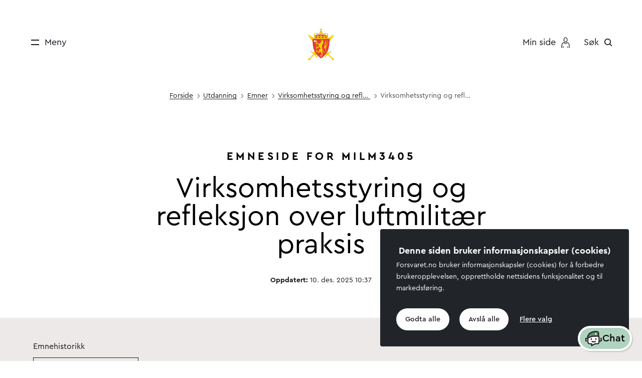

--- FILE ---
content_type: text/html;charset=utf-8
request_url: https://www.forsvaret.no/utdanning/emner/MILM3405/2022-H%C3%98ST
body_size: 81341
content:

<!DOCTYPE html>
<html lang="nb">
<head>
    <meta charset="utf-8">
    <meta http-equiv="X-UA-Compatible" content="IE=edge">
    <meta name="viewport" content="width=device-width, initial-scale=1">
    
<link rel="preload" href="/_/asset/no.bouvet.forsvaret:0000019b0c7ac0d0/css/main.css" as="style"><link rel="stylesheet" href="/_/asset/no.bouvet.forsvaret:0000019b0c7ac0d0/css/main.css"><style>body{padding-top:178px}@media (max-width:991px){body{padding-top:112px}}header{background:transparent;font-size:1.125rem;height:178px;position:absolute;top:0;width:100%;z-index:4}@media (max-width:991px){header{height:112px}}.header{align-items:center;display:grid;grid-template-columns:1fr 1fr 1fr;grid-template-rows:63px;margin:0 auto;max-width:1920px;padding:3.32rem 3rem 2.75rem}@media (max-width:991px){.header{padding:2rem 3rem}}@media (max-width:869px){.header{padding:1.4rem 1.5rem}}.header__container:not(.scrolled) .header.negative,.header__container:not(.scrolled) .header.negative .header__menu-toggle{color:#fff}.header__container:not(.scrolled) .header.negative .hamburger-bar{background:#fff}.header__container:not(.scrolled) .header.negative .header__search svg path{stroke:#fff}.header__container:not(.scrolled) .header.negative .header__user,.header__container:not(.scrolled) .header.negative .mypage__nav{color:#fff}.header__container:not(.scrolled) .header.negative .mypage__nav svg path{stroke:#fff;fill:#fff}.header__menu{grid-column-end:2;grid-column-start:1}.header__logo,.header__menu{grid-row-end:2;grid-row-start:1}.header__logo{display:block;grid-column-end:3;grid-column-start:2;height:3.875rem;justify-self:center;margin:-2rem;padding:4rem;width:3.75rem}.header__logo img{left:50%;position:absolute;top:50%;transform:translate(-50%,-50%)}@media (max-width:991px){.header__logo img{top:43%}}.is-safari .header__logo img{transform:translate(-50%,-50%) scaleX(1)}.overflow-hidden .mypage__pos{display:none}.mypage__pos{display:flex;justify-content:end;padding:0;width:100%;z-index:2}.mypage__pos .mypage__nav{align-items:center;display:flex;flex-direction:column-reverse;margin-right:1rem;text-decoration:none}@media (min-width:992px){.mypage__pos .mypage__nav{flex-direction:row}}.mypage__pos .mypage__nav:hover{cursor:pointer}.mypage__pos .mypage__nav:hover .mypage__label{font-weight:500;text-decoration:none}.mypage__pos .mypage__label{text-align:center;white-space:nowrap}.mypage__pos svg{margin:0 auto}@media (min-width:768px){.mypage__pos svg{margin:.7rem}}.header__user-search-wrapper{display:flex;grid-column-end:4;grid-column-start:3;grid-row-end:2;grid-row-start:1;justify-self:end}.header__search{display:flex}@media (max-width:991px){.header__search{flex-direction:column-reverse}.header__menu-toggle{flex-direction:column}.header__menu-toggle.header__menu-toggle--search{flex-direction:column-reverse}.header__menu-toggle .hamburger{margin:.2rem}}.header__user{align-items:center;display:flex;margin-right:1.2rem}@media (max-width:767px){.header__user{margin-right:0}}.header__user--padlock-container{align-items:center;background-color:#89bcbc;border-radius:50%;display:flex;height:35px;justify-content:center;margin-right:1rem;padding:5px;width:35px}.header__button{align-items:center;background:transparent;border:none;display:flex;padding:0}@media (min-width:992px){.header__button{flex-direction:row}}.header__button svg{height:16px;width:16px}.header__button img,.header__button svg{margin:.7rem}@media (max-width:991px){.header__button img,.header__button svg{margin:.2rem}}.header__button:not(.mega-menu__toggle){margin:-1.5rem;padding:1.5rem}.header__button:hover .header__label{font-weight:500}@media (min-width:992px){.header__label{white-space:nowrap}}</style><link rel="preload" href="/_/asset/no.bouvet.forsvaret:0000019b0c7ac0d0/css/education-subject-show.css" as="style"><link rel="stylesheet" href="/_/asset/no.bouvet.forsvaret:0000019b0c7ac0d0/css/education-subject-show.css"><link rel="preload" href="/_/asset/no.bouvet.forsvaret:0000019b0c7ac0d0/css/text.css" as="style"><link rel="stylesheet" href="/_/asset/no.bouvet.forsvaret:0000019b0c7ac0d0/css/text.css"><link rel="preload" href="/_/asset/no.bouvet.forsvaret:0000019b0c7ac0d0/css/accordion.css" as="style"><link rel="stylesheet" href="/_/asset/no.bouvet.forsvaret:0000019b0c7ac0d0/css/accordion.css"><link rel="stylesheet" href="/_/asset/no.bouvet.app.cookiepanel:00000196cf019e80/css/main.css"/><meta name="description" content="Les om hva Forsvarets oppgaver er, hva vi øver på og hva du kan utdanne deg som eller jobbe med hos oss.  " />
<meta property="og:title" content="Virksomhetsstyring og refleksjon over luftmilitær praksis" />
<meta property="og:description" content="Les om hva Forsvarets oppgaver er, hva vi øver på og hva du kan utdanne deg som eller jobbe med hos oss.  " />
<meta property="og:site_name" content="Forsvaret" />
<meta property="og:url" content="https://www.forsvaret.no/utdanning/emner/MILM3405/2022-H%C3%98ST" />
<meta property="og:type" content="article" />
<meta property="og:locale" content="nb_NO" /><title>Virksomhetsstyring og refleksjon over luftmilitær praksis - Forsvaret</title><link rel="shortcut icon" sizes="64x64" href="https://www.forsvaret.no/_/image/d409e1bc-d800-4858-8e46-89c41daf72e4:326128bc7956e86a6d913180dbad83b65ac4e994/square-64/Forsvaret-favicon.png" type="image/png">
<link rel="apple-touch-icon" sizes="57x57" href="https://www.forsvaret.no/_/image/d409e1bc-d800-4858-8e46-89c41daf72e4:326128bc7956e86a6d913180dbad83b65ac4e994/square-57/Forsvaret-favicon.png.jpg" type="image/jpg">
<link rel="apple-touch-icon" sizes="60x60" href="https://www.forsvaret.no/_/image/d409e1bc-d800-4858-8e46-89c41daf72e4:326128bc7956e86a6d913180dbad83b65ac4e994/square-60/Forsvaret-favicon.png.jpg" type="image/jpg">
<link rel="apple-touch-icon" sizes="72x72" href="https://www.forsvaret.no/_/image/d409e1bc-d800-4858-8e46-89c41daf72e4:326128bc7956e86a6d913180dbad83b65ac4e994/square-72/Forsvaret-favicon.png.jpg" type="image/jpg">
<link rel="apple-touch-icon" sizes="76x76" href="https://www.forsvaret.no/_/image/d409e1bc-d800-4858-8e46-89c41daf72e4:326128bc7956e86a6d913180dbad83b65ac4e994/square-76/Forsvaret-favicon.png.jpg" type="image/jpg">
<link rel="apple-touch-icon" sizes="114x114" href="https://www.forsvaret.no/_/image/d409e1bc-d800-4858-8e46-89c41daf72e4:326128bc7956e86a6d913180dbad83b65ac4e994/square-114/Forsvaret-favicon.png.jpg" type="image/jpg">
<link rel="apple-touch-icon" sizes="120x120" href="https://www.forsvaret.no/_/image/d409e1bc-d800-4858-8e46-89c41daf72e4:326128bc7956e86a6d913180dbad83b65ac4e994/square-120/Forsvaret-favicon.png.jpg" type="image/jpg">
<link rel="apple-touch-icon" sizes="144x144" href="https://www.forsvaret.no/_/image/d409e1bc-d800-4858-8e46-89c41daf72e4:326128bc7956e86a6d913180dbad83b65ac4e994/square-144/Forsvaret-favicon.png.jpg" type="image/jpg">
<link rel="apple-touch-icon" sizes="152x152" href="https://www.forsvaret.no/_/image/d409e1bc-d800-4858-8e46-89c41daf72e4:326128bc7956e86a6d913180dbad83b65ac4e994/square-152/Forsvaret-favicon.png.jpg" type="image/jpg">
<link rel="apple-touch-icon" sizes="180x180" href="https://www.forsvaret.no/_/image/d409e1bc-d800-4858-8e46-89c41daf72e4:326128bc7956e86a6d913180dbad83b65ac4e994/square-180/Forsvaret-favicon.png.jpg" type="image/jpg">
<link rel="icon" sizes="16x16" href="https://www.forsvaret.no/_/image/d409e1bc-d800-4858-8e46-89c41daf72e4:326128bc7956e86a6d913180dbad83b65ac4e994/square-16/Forsvaret-favicon.png" type="image/png">
<link rel="icon" sizes="32x32" href="https://www.forsvaret.no/_/image/d409e1bc-d800-4858-8e46-89c41daf72e4:326128bc7956e86a6d913180dbad83b65ac4e994/square-32/Forsvaret-favicon.png" type="image/png">
<link rel="icon" sizes="96x96" href="https://www.forsvaret.no/_/image/d409e1bc-d800-4858-8e46-89c41daf72e4:326128bc7956e86a6d913180dbad83b65ac4e994/square-96/Forsvaret-favicon.png" type="image/png">
<link rel="icon" sizes="192x192" href="https://www.forsvaret.no/_/image/d409e1bc-d800-4858-8e46-89c41daf72e4:326128bc7956e86a6d913180dbad83b65ac4e994/square-192/Forsvaret-favicon.png" type="image/png"><style> #boost-chat {color: black; position: fixed; z-index: 100; padding: 16px 10px 16px 10px; background: #b0d3c0; border: 4px solid #fff; border-radius: 100px;height: 50px; min-width: 50px; font-size: 20px; font-weight: 500; line-height: 32px; display: inline-flex; align-items: center; justify-content: center; gap: 8px; cursor: pointer;right: 20px;bottom: 20px;-webkit-box-shadow: 2px 2px 2px 0px rgba(0, 0, 0, 0.15); box-shadow: 2px 2px 2px 0px rgba(0, 0, 0, 0.15);  -webkit-tap-highlight-color: transparent; transition: all 400ms cubic-bezier(.47,1.64,.41,.8);} #boost-chat:hover {background: #8dc0a4; transform: scale(1.1);} #boost-chat:active {background: #8dc0a4;} .boost-chat__avatar {width: 35px; height: 35px;}</style><!-- Google Tag Manager -->         <script>dataLayer = [];</script>
        <script>         (function(w,d,s,l,i){w[l]=w[l]||[];w[l].push({'gtm.start':     new Date().getTime(),event:'gtm.js'});var f=d.getElementsByTagName(s)[0],     j=d.createElement(s),dl=l!='dataLayer'?'&l='+l:'';j.async=true;j.src=     '//www.googletagmanager.com/gtm.js?id='+i+dl;f.parentNode.insertBefore(j,f);     })(window,document,'script','dataLayer','GTM-P2H3ZG3');         </script>         <!-- End Google Tag Manager --><style type="text/css">#arsstudium-militaere-studier-3d0da70a-9378-4cb1-aaab-a8c6947e8b1d .studyplan-override {display:none}

</style></head>


<body data-portal-component-type="page" id="2022-H%C3%98ST-c4fe3ec3-99c1-41c5-bf79-75fbf06153ef" class=" "><!-- Google Tag Manager (noscript) -->         <noscript><iframe name="Google Tag Manager" src="//www.googletagmanager.com/ns.html?id=GTM-P2H3ZG3"         height="0" width="0" style="display:none;visibility:hidden"></iframe></noscript>         <!-- End Google Tag Manager (noscript) -->
  <div class="skip-link-container">
    <a href="#main-container" class="skip-link" id="skip-link">Hopp til hovedinnhold</a>
  </div>
  

<header class="header__container" id="main-header">
    <div class="header ">
        <div class="header__menu">
            <button type="button" class="header__button header__menu-toggle" aria-label=Meny>
                <span class="hamburger">
                    <span class="hamburger-bar hamburger-bar--top"></span>
                    <span class="hamburger-bar hamburger-bar--bottom"></span>
                </span>
                <span class="header__label">
Meny                </span>
            </button>
        </div>
            <a class="header__logo" href="https://www.forsvaret.no/">
                <img src="/_/asset/no.bouvet.forsvaret:0000019b0c7ac0d0/images/logo.svg" alt="Forsvaret-logo - Lenke til forsiden" width="52" height="64.24" />
            </a>


        <div class="header__user-search-wrapper">
                <div class="mypage__pos">
                    <a class="mypage__nav" rel="noreferrer noopener" target="_blank" href="https://minside.forsvaret.no">
                        <span class="mypage__label">
Min side                        </span>
<svg width="17" height="22" viewBox="0 0 29 37" fill="none" xmlns="http://www.w3.org/2000/svg" preserveAspectRatio="none">
    <path d="M14.4685 17.3248C12.7799 17.3221 11.1611 16.6512 9.96569 15.4587C8.77026 14.2662 8.09541 12.649 8.08858 10.9605V7.37988C8.08858 5.68783 8.76074 4.06508 9.9572 2.86862C11.1537 1.67216 12.7764 1 14.4685 1C16.1605 1 17.7832 1.67216 18.9797 2.86862C20.1762 4.06508 20.8483 5.68783 20.8483 7.37988V10.9605C20.8429 12.6494 20.1684 14.2674 18.9727 15.4602C17.777 16.653 16.1574 17.3235 14.4685 17.3248ZM14.4685 2.83687C13.8741 2.8389 13.286 2.95806 12.7378 3.18753C12.1896 3.41701 11.692 3.75229 11.2734 4.17422C10.8548 4.59614 10.5235 5.09644 10.2985 5.64649C10.0734 6.19654 9.95894 6.78556 9.96166 7.37988V10.9605C9.96166 12.1585 10.4376 13.3074 11.2847 14.1546C12.1318 15.0017 13.2808 15.4776 14.4788 15.4776C15.6768 15.4776 16.8258 15.0017 17.6729 14.1546C18.52 13.3074 18.9959 12.1585 18.9959 10.9605V7.37988C18.9953 6.786 18.8776 6.19807 18.6497 5.64966C18.4218 5.10124 18.0881 4.60309 17.6677 4.18363C17.2473 3.76418 16.7484 3.43164 16.1995 3.205C15.6505 2.97836 15.0623 2.86206 14.4685 2.86274V2.83687Z" fill="#191B21" stroke="#191B21" stroke-width="0.3"/>
    <path d="M2.86274 33.5476H1V35.5035H2.86274V33.5476Z" fill="#191B21" stroke="#191B21" stroke-width="0.3"/>
    <path d="M28.1286 35.4959H26.2659V27.6724C26.2726 26.5847 26.0887 25.5042 25.7226 24.4799C25.3907 23.5281 24.8776 22.6495 24.2117 21.8928C23.5716 21.1684 22.785 20.5882 21.9039 20.1904C21.1172 19.8406 20.2744 19.6339 19.4151 19.5799C19.1584 19.9774 18.8544 20.3423 18.5096 20.6665C18.0255 21.1332 17.4634 21.5115 16.8487 21.7841C16.0692 22.1266 15.2268 22.3028 14.3754 22.3015C13.5721 22.3039 12.7785 22.1272 12.0521 21.7841C11.4712 21.5094 10.9397 21.1405 10.4792 20.6923C10.1405 20.3658 9.83858 20.0032 9.57883 19.6109C8.72579 19.6623 7.88933 19.8692 7.11071 20.2215C6.24655 20.618 5.47731 21.1949 4.85472 21.9135C4.20947 22.6761 3.71438 23.5539 3.39558 24.5006C3.04435 25.5316 2.86943 26.6144 2.87815 27.7035V35.5166H1.01541V27.6724C1.00943 26.3735 1.22106 25.0828 1.6415 23.8538C2.03973 22.6934 2.65423 21.6189 3.45249 20.6872C4.24932 19.7682 5.23384 19.0307 6.33974 18.5243C7.52223 17.9933 8.80523 17.7233 10.1014 17.7327H10.6861L10.9448 18.2501C10.9984 18.3601 11.0607 18.4657 11.1311 18.5657C11.3209 18.8479 11.5394 19.1098 11.7831 19.347C12.0974 19.6606 12.4632 19.9178 12.8645 20.1076C13.3766 20.3328 13.9298 20.4491 14.4892 20.4491C15.0486 20.4491 15.6019 20.3328 16.1139 20.1076C16.5178 19.9191 16.8869 19.6637 17.2057 19.3522C17.4459 19.1216 17.6594 18.8648 17.8421 18.5864C17.9508 18.4208 18.0025 18.3018 18.0181 18.2811L18.2664 17.7378H18.8666C20.1694 17.7302 21.4588 18 22.649 18.5295C23.7695 19.0339 24.7696 19.7712 25.5829 20.6923C26.4031 21.6191 27.0388 22.6939 27.4559 23.859C27.8996 25.0815 28.1272 26.3719 28.1286 27.6724V35.4959Z" fill="#191B21" stroke="#191B21" stroke-width="0.3"/>
    <path d="M28.1294 33.5476H26.2666V35.5035H28.1294V33.5476Z" fill="#191B21" stroke="#191B21" stroke-width="0.3"/>
    <path d="M8.31196 31.4866H6.44922V35.4966H8.31196V31.4866Z" fill="#191B21" stroke="#191B21" stroke-width="0.3"/>
    <path d="M22.8292 31.4866H20.9665V35.4966H22.8292V31.4866Z" fill="#191B21" stroke="#191B21" stroke-width="0.3"/>
</svg>
                    </a>
                </div>
            <div class="header__search">
                <button type="button" class="header__button header__menu-toggle header__menu-toggle--search" aria-label=Søk>
                    <span class="header__label">
Søk                    </span>
                    <svg viewBox="0 0 18 18" fill="none" xmlns="http://www.w3.org/2000/svg">
                        <path d="M13.6463 7.24117C13.6463 10.7396 10.7967 13.5823 7.27313 13.5823C3.74961 13.5823 0.9 10.7396 0.9 7.24117C0.9 3.74277 3.74961 0.9 7.27313 0.9C10.7967 0.9 13.6463 3.74277 13.6463 7.24117Z" stroke="#191B21" stroke-width="2"/>
                        <path d="M12 11.9473L16 15.9297" stroke="#191B21" stroke-width="2" stroke-linecap="square"/>
                    </svg>
                </button>
            </div>
        </div>
    </div>
    <div class="header__mega-menu" id="mega-menu">

<div class="mega-menu__wrapper">
    <div class="mega-menu">
        <div class="mega-menu__close">
            <button type="button" class="header__button mega-menu__close header__menu-toggle" aria-label=Lukk>
                <span class="hamburger">
                    <span class="hamburger-bar hamburger-bar--top"></span>
                    <span class="hamburger-bar hamburger-bar--bottom"></span>
                </span>
                <span class="header__label">
Lukk                </span>
            </button>
        </div>
        <a class="mega-menu__logo" href="https://www.forsvaret.no/">
            <img class="mega-menu__logo-img" src="/_/asset/no.bouvet.forsvaret:0000019b0c7ac0d0/images/logo.svg" alt="Forsvaret-logo - Lenke til forsiden" width="51" height="63" />
        </a>
        <div class="mega-menu__lang ">
                <span class="active">Norsk</span>
                <a href="https://forsvaret.no/en" class="" lang="en" hreflang="en" aria-label="Engelsk språkvalg">English</a>
        </div>
        <nav class="mega-menu__sluice">
            <ul id="sluice">
                    <li class="sluice__item  ">
                        <a class="underline-draw" href="/egenerklaering">
                            Egenerklæringen
                        </a>
                    </li>
                    <li class="sluice__item  ">
                        <a class="underline-draw" href="/sesjon">
                            Sesjon
                        </a>
                    </li>
                    <li class="sluice__item  ">
                        <a class="underline-draw" href="/forstegangstjeneste">
                            Førstegang­s­­tjeneste
                        </a>
                    </li>
                    <li class="sluice__item is-inPath ">
                        <a class="underline-draw" href="/utdanning">
                            Utdanning
                        </a>
                    </li>
                    <li class="sluice__item  ">
                        <a class="underline-draw" href="/jobb">
                            Jobb
                        </a>
                    </li>
            </ul>
        </nav>
        <nav class="mega-menu__nav">
            <ul id="nav">
                        <li class="mega-menu__item">
                            <button type="button" class="header__button mega-menu__toggle collapsed " data-parent="#nav" data-toggle="collapse" data-target="#menuCollapse0" aria-expanded="false" aria-controls="menuCollapse0">
                                <svg viewBox="0 0 18 10" fill="none" xmlns="http://www.w3.org/2000/svg">
                                    <path d="M16.3934 0.87561L8.99999 8.50908L1.60655 0.87561" stroke="#191B21" stroke-width="2" stroke-miterlimit="10"/>
                                </svg>
                                Aktuelt
                            </button>
                            <div id="menuCollapse0" class="mega-menu__collapse collapse ">
                                <ul>
                                            <li class="mega-menu__sub-item  " >
                                                <div class="mega-menu__dot"></div>
                                                <a href="/aktuelt-og-presse/aktuelt" class="underline-draw__root">
                                                    <span class="underline-draw__target">Aktuelt</span>
                                                </a>
                                            </li>
                                            <li class="mega-menu__sub-item  " >
                                                <div class="mega-menu__dot"></div>
                                                <a href="/aktuelt-og-presse/presse" class="underline-draw__root">
                                                    <span class="underline-draw__target">Presse</span>
                                                </a>
                                            </li>
                                            <li class="mega-menu__sub-item  " >
                                                <div class="mega-menu__dot"></div>
                                                <a href="/aktuelt-og-presse/podkast" class="underline-draw__root">
                                                    <span class="underline-draw__target">Podkast</span>
                                                </a>
                                            </li>
                                            <li class="mega-menu__sub-item  " >
                                                <div class="mega-menu__dot"></div>
                                                <a href="/aktuelt-og-presse/kalender" class="underline-draw__root">
                                                    <span class="underline-draw__target">Aktivitetskalender</span>
                                                </a>
                                            </li>
                                            <li class="mega-menu__sub-item  " >
                                                <div class="mega-menu__dot"></div>
                                                <a href="/aktuelt-og-presse/publikasjoner" class="underline-draw__root">
                                                    <span class="underline-draw__target">Publikasjonar</span>
                                                </a>
                                            </li>
                                            <li class="mega-menu__sub-item  " >
                                                <div class="mega-menu__dot"></div>
                                                <a href="/aktuelt-og-presse/offentleg-journal" class="underline-draw__root">
                                                    <span class="underline-draw__target">Offentleg journal</span>
                                                </a>
                                            </li>
                                            <li class="mega-menu__sub-item  " >
                                                <div class="mega-menu__dot"></div>
                                                <a href="/aktuelt-og-presse/mediebank" class="underline-draw__root">
                                                    <span class="underline-draw__target">Mediebank</span>
                                                </a>
                                            </li>
                                </ul>
                            </div>
                        </li>
                        <li class="mega-menu__item">
                            <button type="button" class="header__button mega-menu__toggle collapsed " data-parent="#nav" data-toggle="collapse" data-target="#menuCollapse1" aria-expanded="false" aria-controls="menuCollapse1">
                                <svg viewBox="0 0 18 10" fill="none" xmlns="http://www.w3.org/2000/svg">
                                    <path d="M16.3934 0.87561L8.99999 8.50908L1.60655 0.87561" stroke="#191B21" stroke-width="2" stroke-miterlimit="10"/>
                                </svg>
                                Om Forsvaret
                            </button>
                            <div id="menuCollapse1" class="mega-menu__collapse collapse ">
                                <ul>
                                            <li class="mega-menu__sub-item  " >
                                                <div class="mega-menu__dot"></div>
                                                <a href="/om-forsvaret/oppgaver-og-verdier" class="underline-draw__root">
                                                    <span class="underline-draw__target">Oppgaver og verdier</span>
                                                </a>
                                            </li>
                                            <li class="mega-menu__sub-item  " >
                                                <div class="mega-menu__dot"></div>
                                                <a href="/om-forsvaret/organisasjon" class="underline-draw__root">
                                                    <span class="underline-draw__target">Organisasjon</span>
                                                </a>
                                            </li>
                                            <li class="mega-menu__sub-item  " >
                                                <div class="mega-menu__dot"></div>
                                                <a href="/om-forsvaret/tjenestesteder" class="underline-draw__root">
                                                    <span class="underline-draw__target">Tjenestesteder</span>
                                                </a>
                                            </li>
                                            <li class="mega-menu__sub-item  " >
                                                <div class="mega-menu__dot"></div>
                                                <a href="/om-forsvaret/utstyr-og-materiell" class="underline-draw__root">
                                                    <span class="underline-draw__target">Utstyr og materiell</span>
                                                </a>
                                            </li>
                                            <li class="mega-menu__sub-item  " >
                                                <div class="mega-menu__dot"></div>
                                                <a href="/om-forsvaret/operasjoner-og-ovelser" class="underline-draw__root">
                                                    <span class="underline-draw__target">Operasjoner og øvelser</span>
                                                </a>
                                            </li>
                                            <li class="mega-menu__sub-item  " >
                                                <div class="mega-menu__dot"></div>
                                                <a href="/om-forsvaret/uniformer-grader-medaljer" class="underline-draw__root">
                                                    <span class="underline-draw__target">Uniformer, grader og medaljar</span>
                                                </a>
                                            </li>
                                            <li class="mega-menu__sub-item  " >
                                                <div class="mega-menu__dot"></div>
                                                <a href="/om-forsvaret/forsvarets-profil" class="underline-draw__root">
                                                    <span class="underline-draw__target">Profil og heraldikk</span>
                                                </a>
                                            </li>
                                            <li class="mega-menu__sub-item  " >
                                                <div class="mega-menu__dot"></div>
                                                <a href="/om-forsvaret/likestilling-og-mangfold" class="underline-draw__root">
                                                    <span class="underline-draw__target">Likestilling og mangfold</span>
                                                </a>
                                            </li>
                                            <li class="mega-menu__sub-item  " >
                                                <div class="mega-menu__dot"></div>
                                                <a href="/om-forsvaret/miljo" class="underline-draw__root">
                                                    <span class="underline-draw__target">Klima- og miljøstrategi</span>
                                                </a>
                                            </li>
                                            <li class="mega-menu__sub-item  " >
                                                <div class="mega-menu__dot"></div>
                                                <a href="/om-forsvaret/forsvaret-i-tall" class="underline-draw__root">
                                                    <span class="underline-draw__target">Forsvaret i tall</span>
                                                </a>
                                            </li>
                                            <li class="mega-menu__sub-item  " >
                                                <div class="mega-menu__dot"></div>
                                                <a href="/om-forsvaret/militaere-forkortelser" class="underline-draw__root">
                                                    <span class="underline-draw__target">Militære forkortelser</span>
                                                </a>
                                            </li>
                                </ul>
                            </div>
                        </li>
                        <li class="mega-menu__item">
                            <button type="button" class="header__button mega-menu__toggle collapsed " data-parent="#nav" data-toggle="collapse" data-target="#menuCollapse2" aria-expanded="false" aria-controls="menuCollapse2">
                                <svg viewBox="0 0 18 10" fill="none" xmlns="http://www.w3.org/2000/svg">
                                    <path d="M16.3934 0.87561L8.99999 8.50908L1.60655 0.87561" stroke="#191B21" stroke-width="2" stroke-miterlimit="10"/>
                                </svg>
                                Heimevernet
                            </button>
                            <div id="menuCollapse2" class="mega-menu__collapse collapse ">
                                <ul>
                                    <li class="header-item">
                                        <a href="/heimevernet" class="underline-draw__root">
                                            <span class="arrow-down-right">
                                                <img
                                                    src="/_/asset/no.bouvet.forsvaret:0000019b0c7ac0d0/images/arrow-down-right.svg"
                                                    alt="Pil til høyre"
                                                    width="24" height="16"
                                                />
                                            </span>
                                            <span class="underline-draw__target">Gå til Heimevernet</span>
                                        </a>
                                    </li>
                                            <li class="mega-menu__sub-item  " >
                                                <div class="mega-menu__dot"></div>
                                                <a href="/heimevernet/interflex-gungne" class="underline-draw__root">
                                                    <span class="underline-draw__target">Utdanning av ukrainske soldater </span>
                                                </a>
                                            </li>
                                            <li class="mega-menu__sub-item  " >
                                                <div class="mega-menu__dot"></div>
                                                <a href="/heimevernet/aktuelt" class="underline-draw__root">
                                                    <span class="underline-draw__target">Aktuelt</span>
                                                </a>
                                            </li>
                                            <li class="mega-menu__sub-item  " >
                                                <div class="mega-menu__dot"></div>
                                                <a href="/heimevernet/om-heimevernet" class="underline-draw__root">
                                                    <span class="underline-draw__target">Om Heimevernet</span>
                                                </a>
                                            </li>
                                            <li class="mega-menu__sub-item  " >
                                                <div class="mega-menu__dot"></div>
                                                <a href="/heimevernet/ny-i-heimevernet" class="underline-draw__root">
                                                    <span class="underline-draw__target">Ny i Heimevernet</span>
                                                </a>
                                            </li>
                                            <li class="mega-menu__sub-item  " >
                                                <div class="mega-menu__dot"></div>
                                                <a href="/heimevernet/praktisk-informasjon" class="underline-draw__root">
                                                    <span class="underline-draw__target">Praktisk informasjon – bekreft innkalling</span>
                                                </a>
                                            </li>
                                            <li class="mega-menu__sub-item  " >
                                                <div class="mega-menu__dot"></div>
                                                <a href="/heimevernet/innsatsstyrker" class="underline-draw__root">
                                                    <span class="underline-draw__target">Innsatsstyrker</span>
                                                </a>
                                            </li>
                                            <li class="mega-menu__sub-item  " >
                                                <div class="mega-menu__dot"></div>
                                                <a href="/heimevernet/kurs" class="underline-draw__root">
                                                    <span class="underline-draw__target">Kurs</span>
                                                </a>
                                            </li>
                                </ul>
                            </div>
                        </li>
                        <li class="mega-menu__item">
                            <button type="button" class="header__button mega-menu__toggle collapsed " data-parent="#nav" data-toggle="collapse" data-target="#menuCollapse3" aria-expanded="false" aria-controls="menuCollapse3">
                                <svg viewBox="0 0 18 10" fill="none" xmlns="http://www.w3.org/2000/svg">
                                    <path d="M16.3934 0.87561L8.99999 8.50908L1.60655 0.87561" stroke="#191B21" stroke-width="2" stroke-miterlimit="10"/>
                                </svg>
                                Veteraner
                            </button>
                            <div id="menuCollapse3" class="mega-menu__collapse collapse ">
                                <ul>
                                    <li class="header-item">
                                        <a href="/veteraner" class="underline-draw__root">
                                            <span class="arrow-down-right">
                                                <img
                                                    src="/_/asset/no.bouvet.forsvaret:0000019b0c7ac0d0/images/arrow-down-right.svg"
                                                    alt="Pil til høyre"
                                                    width="24" height="16"
                                                />
                                            </span>
                                            <span class="underline-draw__target">Gå til Veteraner</span>
                                        </a>
                                    </li>
                                            <li class="mega-menu__sub-item  " >
                                                <div class="mega-menu__dot"></div>
                                                <a href="/veteraner/kommunalt-og-offentlig-veteranarbeid" class="underline-draw__root">
                                                    <span class="underline-draw__target">Kommunalt og offentlig veteran­arbeid</span>
                                                </a>
                                            </li>
                                            <li class="mega-menu__sub-item  " >
                                                <div class="mega-menu__dot"></div>
                                                <a href="/veteraner/om-veteraner" class="underline-draw__root">
                                                    <span class="underline-draw__target">Om veteraner</span>
                                                </a>
                                            </li>
                                            <li class="mega-menu__sub-item  " >
                                                <div class="mega-menu__dot"></div>
                                                <a href="/veteraner/tilbud-og-aktiviteter" class="underline-draw__root">
                                                    <span class="underline-draw__target">Tilbud og aktiviteter</span>
                                                </a>
                                            </li>
                                            <li class="mega-menu__sub-item  " >
                                                <div class="mega-menu__dot"></div>
                                                <a href="/veteraner/veteransenteret" class="underline-draw__root">
                                                    <span class="underline-draw__target">Forsvarets veteransenter</span>
                                                </a>
                                            </li>
                                            <li class="mega-menu__sub-item  " >
                                                <div class="mega-menu__dot"></div>
                                                <a href="/veteraner/veterankort" class="underline-draw__root">
                                                    <span class="underline-draw__target">Forsvarets veterankort</span>
                                                </a>
                                            </li>
                                            <li class="mega-menu__sub-item  " >
                                                <div class="mega-menu__dot"></div>
                                                <a href="/veteraner/veteranprisen" class="underline-draw__root">
                                                    <span class="underline-draw__target">Forsvarets veteranpris</span>
                                                </a>
                                            </li>
                                            <li class="mega-menu__sub-item  " >
                                                <div class="mega-menu__dot"></div>
                                                <a href="/veteraner/veterankonferansen" class="underline-draw__root">
                                                    <span class="underline-draw__target">Nasjonal veteran­konferanse</span>
                                                </a>
                                            </li>
                                </ul>
                            </div>
                        </li>
                        <li class="mega-menu__item">
                            <button type="button" class="header__button mega-menu__toggle collapsed " data-parent="#nav" data-toggle="collapse" data-target="#menuCollapse4" aria-expanded="false" aria-controls="menuCollapse4">
                                <svg viewBox="0 0 18 10" fill="none" xmlns="http://www.w3.org/2000/svg">
                                    <path d="M16.3934 0.87561L8.99999 8.50908L1.60655 0.87561" stroke="#191B21" stroke-width="2" stroke-miterlimit="10"/>
                                </svg>
                                Forskning og utvikling
                            </button>
                            <div id="menuCollapse4" class="mega-menu__collapse collapse ">
                                <ul>
                                            <li class="mega-menu__sub-item  " >
                                                <div class="mega-menu__dot"></div>
                                                <a href="/forskning/nato-standardisering" class="underline-draw__root">
                                                    <span class="underline-draw__target">NATO-standardisering</span>
                                                </a>
                                            </li>
                                            <li class="mega-menu__sub-item  " >
                                                <div class="mega-menu__dot"></div>
                                                <a href="/forskning/forskning-utvikling-ved-forsvarets-hogskole" class="underline-draw__root">
                                                    <span class="underline-draw__target">Forsvarets høgskoles avdelinger</span>
                                                </a>
                                            </li>
                                            <li class="mega-menu__sub-item  " >
                                                <div class="mega-menu__dot"></div>
                                                <a href="/forskning/ansatte-ved-forsvarets-hogskole" class="underline-draw__root">
                                                    <span class="underline-draw__target">Faglig ansatte</span>
                                                </a>
                                            </li>
                                            <li class="mega-menu__sub-item  " >
                                                <div class="mega-menu__dot"></div>
                                                <a href="/forskning/arrangementer" class="underline-draw__root">
                                                    <span class="underline-draw__target">Arrangementer</span>
                                                </a>
                                            </li>
                                            <li class="mega-menu__sub-item  " >
                                                <div class="mega-menu__dot"></div>
                                                <a href="/forskning/publikasjoner" class="underline-draw__root">
                                                    <span class="underline-draw__target">Vitenskapelige publikasjoner</span>
                                                </a>
                                            </li>
                                            <li class="mega-menu__sub-item  " >
                                                <div class="mega-menu__dot"></div>
                                                <a href="/forskning/fou-formidling-ved-forsvarets-hogskole" class="underline-draw__root">
                                                    <span class="underline-draw__target">FoU-formidling</span>
                                                </a>
                                            </li>
                                            <li class="mega-menu__sub-item  " >
                                                <div class="mega-menu__dot"></div>
                                                <a href="/forskning/prosjekter" class="underline-draw__root">
                                                    <span class="underline-draw__target">FoU-prosjekter</span>
                                                </a>
                                            </li>
                                            <li class="mega-menu__sub-item  " >
                                                <div class="mega-menu__dot"></div>
                                                <a href="/forskning/forskningsgrupper" class="underline-draw__root">
                                                    <span class="underline-draw__target">Forskningsgrupper</span>
                                                </a>
                                            </li>
                                            <li class="mega-menu__sub-item  " >
                                                <div class="mega-menu__dot"></div>
                                                <a href="/forskning/biblioteketfhs" class="underline-draw__root">
                                                    <span class="underline-draw__target">Biblioteket</span>
                                                </a>
                                            </li>
                                            <li class="mega-menu__sub-item  " >
                                                <div class="mega-menu__dot"></div>
                                                <a href="/forskning/forsvarets-forskningsnemnd" class="underline-draw__root">
                                                    <span class="underline-draw__target">Data fra Forsvaret</span>
                                                </a>
                                            </li>
                                            <li class="mega-menu__sub-item  " >
                                                <div class="mega-menu__dot"></div>
                                                <a href="/forskning/forsvarets-helseregister-ime" class="underline-draw__root">
                                                    <span class="underline-draw__target">Forsvarets helseregister</span>
                                                </a>
                                            </li>
                                            <li class="mega-menu__sub-item  " >
                                                <div class="mega-menu__dot"></div>
                                                <a href="/forskning/varsle-om-akademisk-uredelighet" class="underline-draw__root">
                                                    <span class="underline-draw__target">Varsle om akademisk uredelighet ved Forsvarets høgskole</span>
                                                </a>
                                            </li>
                                </ul>
                            </div>
                        </li>
                        <li class="mega-menu__item">
                            <button type="button" class="header__button mega-menu__toggle collapsed " data-parent="#nav" data-toggle="collapse" data-target="#menuCollapse5" aria-expanded="false" aria-controls="menuCollapse5">
                                <svg viewBox="0 0 18 10" fill="none" xmlns="http://www.w3.org/2000/svg">
                                    <path d="M16.3934 0.87561L8.99999 8.50908L1.60655 0.87561" stroke="#191B21" stroke-width="2" stroke-miterlimit="10"/>
                                </svg>
                                Soldater og ansatte
                            </button>
                            <div id="menuCollapse5" class="mega-menu__collapse collapse ">
                                <ul>
                                            <li class="mega-menu__sub-item  " >
                                                <div class="mega-menu__dot"></div>
                                                <a href="/soldater-og-ansatte/ansatt" class="underline-draw__root">
                                                    <span class="underline-draw__target">Ansatt i Forsvaret</span>
                                                </a>
                                            </li>
                                            <li class="mega-menu__sub-item  " >
                                                <div class="mega-menu__dot"></div>
                                                <a href="/soldater-og-ansatte/soldat" class="underline-draw__root">
                                                    <span class="underline-draw__target">Soldat</span>
                                                </a>
                                            </li>
                                            <li class="mega-menu__sub-item  " >
                                                <div class="mega-menu__dot"></div>
                                                <a href="/soldater-og-ansatte/profesjonogkultur" class="underline-draw__root">
                                                    <span class="underline-draw__target">Profesjon og kultur i Forsvaret</span>
                                                </a>
                                            </li>
                                            <li class="mega-menu__sub-item  " >
                                                <div class="mega-menu__dot"></div>
                                                <a href="/soldater-og-ansatte/lonn-insentiv" class="underline-draw__root">
                                                    <span class="underline-draw__target">Lønn og insentiver i Forsvaret</span>
                                                </a>
                                            </li>
                                            <li class="mega-menu__sub-item  " >
                                                <div class="mega-menu__dot"></div>
                                                <a href="/soldater-og-ansatte/trening-idrett" class="underline-draw__root">
                                                    <span class="underline-draw__target">Militær idrett og trening</span>
                                                </a>
                                            </li>
                                            <li class="mega-menu__sub-item  " >
                                                <div class="mega-menu__dot"></div>
                                                <a href="/soldater-og-ansatte/selvmordsforebyggende-arbeid" class="underline-draw__root">
                                                    <span class="underline-draw__target">Psykisk helse og selvmords­­forebyggende arbeid i Forsvaret</span>
                                                </a>
                                            </li>
                                            <li class="mega-menu__sub-item  " >
                                                <div class="mega-menu__dot"></div>
                                                <a href="/soldater-og-ansatte/modernisering-og-effektivisering-i-forsvarssektoren" class="underline-draw__root">
                                                    <span class="underline-draw__target">Modernisering og effektivisering i forsvarssektoren</span>
                                                </a>
                                            </li>
                                            <li class="mega-menu__sub-item  " >
                                                <div class="mega-menu__dot"></div>
                                                <a href="/soldater-og-ansatte/regelverk" class="underline-draw__root">
                                                    <span class="underline-draw__target">Regelverk</span>
                                                </a>
                                            </li>
                                </ul>
                            </div>
                        </li>
            </ul>
        </nav>


        <div class="mega-menu__search">
             <span class="help-text">
Hei, hva ser du etter?            </span>
            <form action="/sokeresultat" method="GET">
                <div class="mega-menu__search-button">
                    <label for="search" id="searchLabel">
                        <input class="search__input" name="query" id="search" type="text"  placeholder="Søk">
                    </label>
                    <button type="submit" id="searchbtn" aria-labelledby="searchLabel">
                        <img src="/_/asset/no.bouvet.forsvaret:0000019b0c7ac0d0/images/hourglass.svg" alt="" width="23">
                    </button>
                </div>
                <div>
F.eks. ledige stillinger, pressemeldinger eller medaljer.                </div>
            </form>
        </div>

        <div class="mega-menu__links">
            <ul>
                <li>
                    <a class="underline-draw" href="/kontakt">
                        <span>Kontakt oss</span>
                    </a>
                </li>
                <li>
                    <a class="underline-draw" href="/aktuelt-og-presse/presse">
                        <span>Presse<style type="text/css">button{color:#191b21}</style></span>
                    </a>
                </li>
                <li>
                    <a class="underline-draw" href="/personvern">
                        <span>Personvern</span>
                    </a>
                </li>
                <li>
                    <a class="underline-draw" href="https://www.forsvaret.no/personvern/forsvarets-nettsider?cookie_settings=true"
rel="noreferrer noopener" target="_blank">
                        <span>Informasjonskapsler</span>
                    </a>
                </li>
                <li>
                    <a class="underline-draw" href="/tilgjengelighetserklaering">
                        <span>Tilgjengelighetserklæring</span>
                    </a>
                </li>
            </ul>
        </div>
        <div class="mega-menu__some">
                <a class="footer__some" href="https://x.com/forsvaret_no" rel="noreferrer noopener" target="_blank" title="X (Twitter)">
                    <img src="/_/asset/no.bouvet.forsvaret:0000019b0c7ac0d0/images/x.svg" alt="X (Twitter) logo" width="20" />
                </a>
                <a class="footer__some" href="https://facebook.com/forsvaret/" rel="noreferrer noopener" target="_blank" title="Facebook">
                    <img src="/_/asset/no.bouvet.forsvaret:0000019b0c7ac0d0/images/facebook.svg" alt="Facebook logo" width="20"  />
                </a>
                <a class="footer__some" href="https://instagram.com/forsvaret" rel="noreferrer noopener" target="_blank" title="Instagram">
                    <img src="/_/asset/no.bouvet.forsvaret:0000019b0c7ac0d0/images/instagram.svg" alt="Instagram logo" width="19" />
                </a>
                <a class="footer__some" href="https://www.linkedin.com/company/norwegian-armed-forces/" rel="noreferrer noopener" target="_blank" title="LinkedIn">
                    <img src="/_/asset/no.bouvet.forsvaret:0000019b0c7ac0d0/images/linkedin.svg" alt="LinkedIn logo" width="19" />
                </a>
        </div>
    </div>
</div>
    </div>
</header>


<div class="breadcrumbs__container ">
        <nav class="breadcrumbs" aria-label="Brødsmulesti">
            <ol class="breadcrumbs__list">
                        <li class="breadcrumbs__item">
                                <a href="/" class="underline-draw__root underline-reverse">
                                    <span class="underline-draw__target">Forside</span>
                                </a>
                                <img class="breadcrumbs__img" src="/_/asset/no.bouvet.forsvaret:0000019b0c7ac0d0/images/chevron-right.svg" width="6" height="9" alt="" />
                        </li>
                        <li class="breadcrumbs__item">
                                <a href="/utdanning" class="underline-draw__root underline-reverse">
                                    <span class="underline-draw__target">Utdanning</span>
                                </a>
                                <img class="breadcrumbs__img" src="/_/asset/no.bouvet.forsvaret:0000019b0c7ac0d0/images/chevron-right.svg" width="6" height="9" alt="" />
                        </li>
                        <li class="breadcrumbs__item">
                                <a href="/utdanning/emner" class="underline-draw__root underline-reverse">
                                    <span class="underline-draw__target">Emner</span>
                                </a>
                                <img class="breadcrumbs__img" src="/_/asset/no.bouvet.forsvaret:0000019b0c7ac0d0/images/chevron-right.svg" width="6" height="9" alt="" />
                        </li>
                        <li class="breadcrumbs__item">
                                <a href="/utdanning/emner/MILM3405" class="underline-draw__root underline-reverse">
                                    <span class="underline-draw__target">Virksomhetsstyring og refleksjon over luftmilitær praksis</span>
                                </a>
                                <img class="breadcrumbs__img" src="/_/asset/no.bouvet.forsvaret:0000019b0c7ac0d0/images/chevron-right.svg" width="6" height="9" alt="" />
                        </li>
                        <li class="breadcrumbs__item">
                                <span class="breadcrumb__current-page" aria-current="page">Virksomhetsstyring og refleksjon over luftmilitær praksis</span>
                        </li>
            </ol>
        </nav>
</div>

  <main data-portal-component-type="region" data-portal-region="main" id="main-container">
<div id="part-0" data-portal-component-type="part" class="subject-override">
  
<article>
    <div class="hug-top       
    
    
    
    
    
">
        <div class="article__top">
            <div class="article__start  standard-width">
                <h1>
                        <span class="article__title-label">Emneside for MILM3405</span>
                    Virksomhetsstyring og refleksjon over luftmilitær praksis
                </h1>
                <div class="article__narrow">
                    <div class="article__meta"><div class="p-medium">
<strong>Oppdatert:</strong> 10. des. 2025 10:37
</div></div>
                </div>
            </div>
        </div>
    </div>

<div class="education-banner">
  <div class="information-banner__container row">
    <div class="col-sm-12 col-md-4">
      <div class="row inner-left">
        <div class="education-banner__dropdown subject_hr no-padding col-sm-12">
          <span>
            Emnehistorikk
          </span>
          <div class="dropdown">
            <button class="btn btn-secondary dropdown-toggle dd-wrapper" type="button" id="toggleSemesters" data-toggle="dropdown" aria-expanded="false">
              <span>
                <img
                  src="/_/asset/no.bouvet.forsvaret:0000019b0c7ac0d0/images/chevron-down.svg"
                  width="16"
                  height="16"
                  alt="chevron icon" />
              </span>
              HØST 2022
            </button>
            <ul class="dropdown-menu" aria-labelledby="toggleSemesters">
              <li role="option" class="dropdown__item" >
                <a  href="2026-VÅR">
                  <div role="button" class="dropdown__button dropdown__choice"><span>
                      VÅR 2026
                    </span>
                  </div>
                </a>
              </li>
              <li role="option" class="dropdown__item" >
                <a  href="2025-VÅR">
                  <div role="button" class="dropdown__button dropdown__choice"><span>
                      VÅR 2025
                    </span>
                  </div>
                </a>
              </li>
              <li role="option" class="dropdown__item" >
                <a  href="2024-VÅR">
                  <div role="button" class="dropdown__button dropdown__choice"><span>
                      VÅR 2024
                    </span>
                  </div>
                </a>
              </li>
              <li role="option" class="dropdown__item" >
                <a  href="2023-VÅR">
                  <div role="button" class="dropdown__button dropdown__choice"><span>
                      VÅR 2023
                    </span>
                  </div>
                </a>
              </li>
              <li role="option" class="dropdown__item" >
                <a  href="2023-HØST">
                  <div role="button" class="dropdown__button dropdown__choice"><span>
                      HØST 2023
                    </span>
                  </div>
                </a>
              </li>
              <li role="option" class="dropdown__item" >
                <a  href="2022-VÅR">
                  <div role="button" class="dropdown__button dropdown__choice"><span>
                      VÅR 2022
                    </span>
                  </div>
                </a>
              </li>
              <li role="option" class="dropdown__item" aria-selected="true">
                <a aria-current="page" href="2022-HØST">
                  <div role="button" class="dropdown__button dropdown__choice"><span>
                      HØST 2022
                    </span>
                  </div>
                </a>
              </li>
              <li role="option" class="dropdown__item" >
                <a  href="2021-HØST">
                  <div role="button" class="dropdown__button dropdown__choice"><span>
                      HØST 2021
                    </span>
                  </div>
                </a>
              </li>
              <li role="option" class="dropdown__item" >
                <a  href="2020-HØST">
                  <div role="button" class="dropdown__button dropdown__choice"><span>
                      HØST 2020
                    </span>
                  </div>
                </a>
              </li>
              <li role="option" class="dropdown__item" >
                <a  href="2019-HØST">
                  <div role="button" class="dropdown__button dropdown__choice"><span>
                      HØST 2019
                    </span>
                  </div>
                </a>
              </li>
              <li role="option" class="dropdown__item" >
                <a  href="2018-HØST">
                  <div role="button" class="dropdown__button dropdown__choice"><span>
                      HØST 2018
                    </span>
                  </div>
                </a>
              </li>
            </ul>
          </div>
        </div>
      </div>
    </div>
  </div>
  <div class="information-banner__container row">
    <div class="col-sm-12 col-md-4">
      <div class="row inner-left">
        <div class="subject_hr no-padding col-sm-12">
          <div>
            <span>
Studiepoeng            </span>
          </div>
          <div class="subject-study">
            10
          </div>
        </div>
      </div>
      <div class="row inner-left">
        <div class="subject_hr no-padding col-sm-12">
          <div>
            <span>
Studieår            </span>
          </div>
          <div class="subject-study">
            2022
          </div>
        </div>
      </div>
    </div>
    <!-- adjacent column start -->
    <div class="col-sm-12 col-md-8">
      <div class="row inner-right">
        <div class="subject_hr no-padding col-sm-12">
          <div>
            <span>
Utdanninger            </span>
          </div>
          <div class="subject-study">
            <ul>
              <li>
                <a class="underline-draw__root" href="/utdanning/utdanninger/militaere-studier-fordypning-i-ledelse-og-luftmakt">
                  Bachelor i militære studier med fordypning i ledelse og luftmakt
                </a>
              </li>
            </ul>
          </div>
        </div>
      </div>
      <div class="row inner-right">
        <div class="no-padding col-sm-12 subject_hr">
          <div>
            <span>
Engelsk emnetittel            </span>
          </div>
          <div class="subject-study">
            Performance management and reflection over military practice in Air Force
          </div>
        </div>
      </div>
    </div>
  </div>
</div>




            <div class="body__block body__block--standard standard-width">
                <p><strong>Hva lærer du</strong></p><p>Hensikten med emnet er å reflektere over den totale læringsprosessen i GOU, og omsette dette til en handlingsplan for utøvelse av egen lederfilosofi i Luftforsvaret . Emnet skal gi kadettene kunnskap om virksomhetsstyring i Forsvaret og hvordan virksomhetsstyring utøvelse daglig gjennom linjelederrollen. Emnet skal bidra til å redusere gapet mellom utdanning og yrkespraksis.</p><p>Engelsk undervises på tredjeåret parallelt med MILM3404 og MILM3405. Hovedformålet med engelsktemaet <em>English Language and Communication in the Air Force</em> er å videreutvikle kadettenes kunnskaper og ferdigheter i engelsk og forståelsen av viktigheten av språk- og kommunikasjonskompetanse i Luftforsvaret og Forsvaret.</p><p>Emnet er inndelt i tre hovedtema.</p><ol><li><strong>Refleksjon over luftmilitær praksis </strong>har til hensikt å skape en handlingsplan for eget lederskap gjennom utformingen av en egen lederfilosofi som baseres på kunnskap ervervet gjennom hele GOU. Dette inkluderer kunnskap om ens personkarakter, bransje, teoretisk kunnskap, kunnskap om styrkende dokumenter i Forsvaret og kulturelle forhold. Som en del av emnet skal kadettene dele erfaringer fra MILM 3401 Bransjeutdanning for å gi hele kullet en grunnleggende innsikt i de forskjellige bransjers praksis, og hvilke faktorer som er sentrale for å utøve effektiv samhandling mellom bransjer i Luftforsvaret.  </li><li><strong>Virksomhetsstyring </strong>skal gi kadettene grunnleggende kunnskap om virksomhetsstyring i Forsvaret og hvordan linjelederrollen utøves i praksis.</li><li><strong>English Language and Communication in the Air Force</strong></li></ol>

            </div>

        <div class="article__blocks">
                        <div class="accordion__wrapper " >
    <div class="accordion container">
            <ol id="blockCollapse-main-0-0">
                    <li class="accordion__panel">
                        <div class="accordion__button__wrapper">
                            <a href="" class="accordion__toggle underline-draw collapsed" data-toggle="collapse" data-target="#blockCollapse0-main-0-0" aria-expanded="false" aria-controls="blockCollapse0-main-0-0" data-parent="#blockCollapse-main-0-0" data-index="0">
                                <div class="expand__icon">
                                    <div class="icon-shape"></div>
                                </div>
                                <h3 class="accordion__panel-title">Læringsutbytte</h3>
                            </a>
                        </div>
                        <div id="blockCollapse0-main-0-0" class="accordion__collapse collapse" data-index="0">
                            <div class="accordion__blocks row">
                                            <div class="accordion-block__container ">
                                                    
    <div class="text-block text-block__container">
            <div class="text-block__body"><p><strong>Kunnskap</strong>;</p><p>Etter emnet kan kadetten</p><ul><li>Beskrive alle bransjene i Luftforsvaret, og hvilke faktorer som er sentrale for å skape effektiv samhandling mellom bransjene i fred, krise og krig.&nbsp;</li><li>Beskrive aktuelle problemstillinger i NATO og drøfte hvordan disse berører Forsvaret.&nbsp;</li><li>Drøfte egen lederfilosofi basert på relevante teorier og erfaringer.</li><li>Beskrive ansvar og myndighet i linjelederrollen</li><li>Beskrive HMS-systemet i Forsvaret.</li><li>Beskrive kollegasøtteordningen i Luftforsvaret.&nbsp;</li><li>Drøfte språk- og kommunikasjonsproblematikk i egen bransje i lys av relevant akademisk litteratur</li></ul><p>&nbsp;</p><p><strong>Ferdigheter</strong>;</p><p>Etter emnet kan kadetten</p><ul><li>Presentere og drøfte egen lederfilosofi basert på kunnskap ervervet gjennom GOU.</li><li>Under veiledning utøve praktiske oppgaver i linjelederrollen.</li><li>Under veiledning utøve kollegastøtte og selvmordsforebyggende tiltak.</li><li>Analysere egne observasjoner omkring engelsk språk og kommunikasjon i egen bransje, og formulere det i en koherent akademisk tekst</li></ul><p><strong>Generell kompetanse</strong>;</p><p>Etter emnet har kadetten generell kompetanse&nbsp;til å</p><ul><li>Utøve ledelse i egen bransje.</li><li>Utøve samvirke med andre bransjer.</li><li>Utøve rollen som linjeleder.</li><li>Vise kritisk forståelse for engelsk som arbeidsspråk i Luftforsvaret</li></ul>
</div>
    </div>

                                            </div>
                            </div>
                        </div>
                    </li>
                    <li class="accordion__panel">
                        <div class="accordion__button__wrapper">
                            <a href="" class="accordion__toggle underline-draw collapsed" data-toggle="collapse" data-target="#blockCollapse1-main-0-0" aria-expanded="false" aria-controls="blockCollapse1-main-0-0" data-parent="#blockCollapse-main-0-0" data-index="1">
                                <div class="expand__icon">
                                    <div class="icon-shape"></div>
                                </div>
                                <h3 class="accordion__panel-title">Læringsaktiviteter</h3>
                            </a>
                        </div>
                        <div id="blockCollapse1-main-0-0" class="accordion__collapse collapse" data-index="1">
                            <div class="accordion__blocks row">
                                            <div class="accordion-block__container ">
                                                    
    <div class="text-block text-block__container">
            <div class="text-block__body"><p>Emnet gjennomføres med en kombinasjonen av studentaktive og problemløsende aktiviteter, studietur&nbsp;og kurs.</p>
</div>
    </div>

                                            </div>
                            </div>
                        </div>
                    </li>
                    <li class="accordion__panel">
                        <div class="accordion__button__wrapper">
                            <a href="" class="accordion__toggle underline-draw collapsed" data-toggle="collapse" data-target="#blockCollapse2-main-0-0" aria-expanded="false" aria-controls="blockCollapse2-main-0-0" data-parent="#blockCollapse-main-0-0" data-index="2">
                                <div class="expand__icon">
                                    <div class="icon-shape"></div>
                                </div>
                                <h3 class="accordion__panel-title">Pensum</h3>
                            </a>
                        </div>
                        <div id="blockCollapse2-main-0-0" class="accordion__collapse collapse" data-index="2">
                            <div class="accordion__blocks row">
                                            <div class="accordion-block__container ">
                                                    
    <div class="text-block text-block__container">
            <div class="text-block__body"><p>Fredriksen. P &amp; Moldjord. C (2018). Kollegastøtte. Handout. Luftkrigsskolen. (<a href="http://www.kollegastotte.com/">www.kollegastotte.com</a>)</p><p>Forsvaret (2020). Forsvarets grunnsyn på ledelse. FOBID. Forsvaret</p><p>Pensum iht anvisninger i linjelederkurs og HMS-kurs.</p>
</div>
    </div>

                                            </div>
                            </div>
                        </div>
                    </li>
                    <li class="accordion__panel">
                        <div class="accordion__button__wrapper">
                            <a href="" class="accordion__toggle underline-draw collapsed" data-toggle="collapse" data-target="#blockCollapse3-main-0-0" aria-expanded="false" aria-controls="blockCollapse3-main-0-0" data-parent="#blockCollapse-main-0-0" data-index="3">
                                <div class="expand__icon">
                                    <div class="icon-shape"></div>
                                </div>
                                <h3 class="accordion__panel-title">Arbeidskrav og vurdering</h3>
                            </a>
                        </div>
                        <div id="blockCollapse3-main-0-0" class="accordion__collapse collapse" data-index="3">
                            <div class="accordion__blocks row">
                                            <div class="accordion-block__container ">
                                                    
    <div class="text-block text-block__container">
            <div class="text-block__body"><p>Det gjennomføres 4 obligatoriske kurs i emnet; HMS-kurs, Linjelederkurs, Selvmordsforebyggende kurs og Kollegastøttekurs. Disse kursene er obligatoriske og vurderes med gjennomført/ikke-gjennomført.</p><p>Arbeidskrav muntlig fremlegg: muntlig engelsk presentasjon av skriftlig arbeidskrav i MILM3404 (totalt ca. 20 minutter)</p><p>Individuell paperinnlevering: Emnet evalueres med en eksamen&nbsp;bestående av en skriftlig og en muntlig del. Den skriftlig eksamen er en offisers- og lederutviklingsrapport på 5000 ord. Denne vil telle 80% av karakteren i emnet. I tillegg skal sentrale deler av rapporten presenteres i en muntlig eksamen. Denne delen teller 20% av karakteren.&nbsp;&nbsp;</p>
</div>
    </div>

                                            </div>
                            </div>
                        </div>
                    </li>
            </ol>
    </div>
</div>

        </div>
</article>


  <div class="related-information">
    <div class="information-banner__container row">
      <div class="col-sm-12">
        <h2>Andre emner</h2>
        <a class="underline-draw__root" href="/utdanning/emner/MILM3310">
          <img class="fullwidth-button__icon"
            src="/_/asset/no.bouvet.forsvaret:0000019b0c7ac0d0/images/arrow-right.svg"
            alt="Pil til høyre"
            width="34" height="22"
          />
          <span class="underline-draw__target"></span>
          <span class="related-links-title">MILM3310 - Sjømilitær profesjon 3</span>
        </a>
        <a class="underline-draw__root" href="/utdanning/emner/MILM3404">
          <img class="fullwidth-button__icon"
            src="/_/asset/no.bouvet.forsvaret:0000019b0c7ac0d0/images/arrow-right.svg"
            alt="Pil til høyre"
            width="34" height="22"
          />
          <span class="underline-draw__target"></span>
          <span class="related-links-title">MILM3404 - Bransjevis fagutdanning</span>
        </a>
        <a class="underline-draw__root" href="/utdanning/emner/MILM3406">
          <img class="fullwidth-button__icon"
            src="/_/asset/no.bouvet.forsvaret:0000019b0c7ac0d0/images/arrow-right.svg"
            alt="Pil til høyre"
            width="34" height="22"
          />
          <span class="underline-draw__target"></span>
          <span class="related-links-title">MILM3406 - Praksis - flygere og navigatører</span>
        </a>
      </div>
    </div>
  </div>

<div class="container fullwidth-button">
        <a class="fullwidth-button__link underline-draw__root underline-reverse" href="/utdanning/utdanninger">
                <div>

                    <img class="fullwidth-button__icon" src="/_/asset/no.bouvet.forsvaret:0000019b0c7ac0d0/images/arrow-right.svg" alt="Pil til høyre" width="34" height="22"/>
                </div>
            <div class="fullwidth-button__title">
                <span class="underline-draw__target">
                    Tilbake til utdanningsoversikten
                </span>
            </div>
        </a>
</div>
</div>
  </main>

<div>
    <button class="footer__to-top" style="display: none">
Til toppen        <img src="/_/asset/no.bouvet.forsvaret:0000019b0c7ac0d0/images/chevron-up.svg" alt="" width="20" height="20" />
    </button>
</div>
<footer>
        <a class="footer__logo" href="https://www.forsvaret.no/">
            <img src="/_/asset/no.bouvet.forsvaret:0000019b0c7ac0d0/images/logo-bottom.svg" alt="Logo" width="96" height="94" />
        </a>

    <ul class="footer__list">
            <li class="footer__item">
                <a class="footer__link underline-draw" href="/kontakt">
                    <span>Kontakt oss</span>
                </a>
            </li>
            <li class="footer__item">
                <a class="footer__link underline-draw" href="/aktuelt-og-presse/presse">
                    <span>Presse<style type="text/css">button{color:#191b21}</style></span>
                </a>
            </li>
            <li class="footer__item">
                <a class="footer__link underline-draw" href="/personvern">
                    <span>Personvern</span>
                </a>
            </li>
            <li class="footer__item">
                <a class="footer__link underline-draw" href="https://www.forsvaret.no/personvern/forsvarets-nettsider?cookie_settings=true"
rel="noreferrer noopener" target="_blank">
                    <span>Informasjonskapsler</span>
                </a>
            </li>
            <li class="footer__item">
                <a class="footer__link underline-draw" href="/tilgjengelighetserklaering">
                    <span>Tilgjengelighetserklæring</span>
                </a>
            </li>
    </ul>

    <div class="footer__links">
        <a class="footer__some" href="https://x.com/forsvaret_no" rel="noreferrer noopener" target="_blank" title="X (Twitter)">
            <img src="/_/asset/no.bouvet.forsvaret:0000019b0c7ac0d0/images/x.svg" alt="X (Twitter) logo" width="20" />
        </a>
        <a class="footer__some" href="https://facebook.com/forsvaret/" rel="noreferrer noopener" target="_blank" title="Facebook">
            <img src="/_/asset/no.bouvet.forsvaret:0000019b0c7ac0d0/images/facebook.svg" alt="Facebook logo" width="20"  />
        </a>
        <a class="footer__some" href="https://instagram.com/forsvaret" rel="noreferrer noopener" target="_blank" title="Instagram">
            <img src="/_/asset/no.bouvet.forsvaret:0000019b0c7ac0d0/images/instagram.svg" alt="Instagram logo" width="19" />
        </a>
        <a class="footer__some" href="https://www.linkedin.com/company/norwegian-armed-forces/" rel="noreferrer noopener" target="_blank" title="LinkedIn">
            <img src="/_/asset/no.bouvet.forsvaret:0000019b0c7ac0d0/images/linkedin.svg" alt="LinkedIn logo" width="19" />
        </a>
    </div>
</footer>
  
<script src="/_/asset/no.bouvet.forsvaret:0000019b0c7ac0d0/js/vendor.js" async></script><script src="/_/asset/no.bouvet.forsvaret:0000019b0c7ac0d0/js/main.js" async></script><script src="/_/asset/no.bouvet.app.cookiepanel:00000196cf019e80/js/main.js" defer></script><script type="application/json" data-cookie-panel-selector="config">{"controlCookie":"no.bouvet.app.cookiepanel-cookie-control","url":"/utdanning/emner/MILM3405/2022-H%C3%98ST/_/service/no.bouvet.app.cookiepanel/cookie-info","showSettings":false,"theme":"","buttonOrder":"accept-left","title":"Denne siden bruker informasjonskapsler (cookies)","description":"Forsvaret.no bruker informasjonskapsler (cookies) for å forbedre brukeropplevelsen, opprettholde nettsidens funksjonalitet og til markedsføring.","settingsLabel":"Flere valg","acceptLabel":"Godta alle","rejectLabel":"Avslå alle","saveLabel":"Lagre og lukk","readMoreLabel":"Mer informasjon","readMoreLink":"/personvern/forsvarets-nettsider","categories":[{"title":"Nødvendige informasjonskapsler","description":"Nødvendige informasjonskapsler ivaretar grunnleggende funksjoner som sidenavigasjon og tilgang til sikre områder av nettstedet. Nettstedet kan ikke fungere optimalt uten disse informasjonskapslene.","cookies":[],"default":true,"id":"cookie-panel-nodvendige-informasjonskapsler"},{"title":"Statistikk","description":"Statistikk-informasjonskapsler samler inn anonymisert statistikk for å hjelpe oss å forstå hvordan besøkende bruker nettsiden.","cookies":[{"cookie-name":"com-enonic-app-google-tagmanager_disabled","cookie-value-accepted":"false","cookie-value-rejected":"true"},{"cookie-name":"com-enonic-app-ga_disabled","cookie-value-accepted":"false","cookie-value-rejected":"true"}],"id":"cookie-panel-statistikk"},{"title":"Youtube","description":"YouTube-informasjonskapsler brukes for å la deg se på YouTube-videoer på nettstedet.","cookies":{"cookie-name":"allow-youtube","cookie-value-accepted":"true","cookie-value-rejected":"false"},"id":"cookie-panel-youtube"},{"title":"Markedsføring","description":"Markedsførings-informasjonskapsler hjelper oss med å finne brukere som er interessert i informasjon om forskjellige tema, og gir brukerne mer relevante annonser fra oss. ","cookies":{"cookie-name":"no-bouvet-facebookpixel_disabled","cookie-value-accepted":"false","cookie-value-rejected":"true"},"id":"cookie-panel-markedsforing"}],"expireControlCookieAfterDays":365,"controlCookieInvalidateNumber":0}</script><button id="boost-chat">
        <img src="/utdanning/laerling-i-forsvaret/_/image/a8dae453-0726-482e-98ba-0b0895291b7d:04ca2f8bd16172bb71f8736318f0ab182c93ba45/block-60-60/Chatbot.svg" alt="Avatar" class="boost-chat__avatar">Chat
      </button><script type="application/json" data-chatbot-data> {"chatPanel":{"header":{"filters":{"filterValues":"[]"}},"styling":{"panelScrollbarColor":"#C1C1C1","panelBackgroundColor":"#F1F2F0","fontFamily":"Cera Pro","composer":{"sendButtonColor":"#5EA180"},"messageFeedback":{"focusColor":"#5EA180","selectedColor":"#5EA180"},"buttons":{"backgroundColor":"#6B7F77","hoverBackgroundColor":"#47645F","focusBackgroundColor":"#47645F"},"avatarUrl":"/utdanning/laerling-i-forsvaret/_/image/a8dae453-0726-482e-98ba-0b0895291b7d:04ca2f8bd16172bb71f8736318f0ab182c93ba45/block-60-60/Chatbot.svg"},"settings":{"openTextLinksInNewTab":true}}}</script><script src="https://forsvaret.boost.ai/chatPanel/chatPanel.js" async></script><script src="/_/asset/no.bouvet.app.chatbotboostai:00000197ee504f10/chatbot.js" async></script></body>
</html>


--- FILE ---
content_type: text/css
request_url: https://www.forsvaret.no/_/asset/no.bouvet.forsvaret:0000019b0c7ac0d0/css/education-subject-show.css
body_size: 2761
content:
@media (min-width:992px){article .bg.two-tone{background-position-y:calc(var(--breadcrumb-height, 58px) + var(--header-height, 178px) + 21rem)}}@media (max-width:991px){article .bg.two-tone{background-position-y:calc(var(--breadcrumb-height, 58px) + var(--header-height, 178px) - .16rem + 33vw)}}@media (max-width:767px){article .bg.two-tone{background-position-y:calc(var(--breadcrumb-height, 58px) + var(--header-height, 112px) - .16rem + 33vw)}}@media (min-width:992px){article .two-tone.aside{background-position-x:60vw;background-position-y:0}}article .standard-width{margin-left:auto;margin-right:auto;max-width:42.5rem}@media (max-width:991px){article .standard-width{padding-left:1rem;padding-right:1rem}}.article__top{margin-bottom:2rem;overflow-wrap:break-word;word-break:break-word}.aside .article__top{margin-left:auto;margin-right:auto;max-width:90rem;width:100%}@media (min-width:992px){.aside .article__top{display:flex;flex-direction:row-reverse;padding-bottom:0}}.article__title-label{display:block;font-size:22px;font-weight:700;letter-spacing:.24em;line-height:111.5%;margin-bottom:1.5rem;text-transform:uppercase}@media (max-width:767px){.article__title-label{font-size:1rem;letter-spacing:.14em;margin-bottom:.5rem}}.article__title-label--suffix{margin-bottom:0;margin-top:2rem}.article__cover{margin:0 auto 4rem;max-width:65rem}@media (max-width:991px){.article__cover{margin-bottom:2.5rem;padding-left:1rem;padding-right:1rem}}@media (min-width:992px){.aside .article__cover{padding-left:2rem}}@media (min-width:768px){.aside .article__cover .video-responsive{padding-bottom:66.667%}}.article__cover img{width:100%}.video .article__cover-wrapper{padding-bottom:0}.article__cover-wrapper{margin:0 auto;padding-bottom:66.5%;position:relative;width:100%}.article__cover-wrapper>img{background:#191b21;height:100%;min-height:100%;-o-object-fit:cover;object-fit:cover;position:absolute;width:100%}.article__start{margin-top:2rem;text-align:center}@media (max-width:991px){.article__start{margin-top:2.5rem}}.aside .article__start{padding-left:8rem}@media (min-width:992px){.aside .article__start{margin-top:3rem;text-align:left}}@media (max-width:1399px){.aside .article__start{padding-left:3rem}}@media (max-width:991px){.aside .article__start{padding-left:1rem}}.article__byline p:last-child{margin-bottom:.25rem}article .body__block.article__default{margin-top:1rem}.article__narrow{margin-left:auto;margin-right:auto;margin-top:2rem;max-width:42rem}article .preface{padding-bottom:2rem}@media (max-width:991px){article .preface{padding-bottom:1rem}}.article__meta:not(:empty){padding-bottom:4rem}@media (max-width:991px){.article__meta:not(:empty){padding-bottom:2.75rem}}.hug-top:not(.bg) .article__meta:not(:empty){margin-bottom:4rem;padding-bottom:0}@media (max-width:991px){.hug-top:not(.bg) .article__meta:not(:empty){margin-bottom:3.5rem}}article .body__block a{overflow-wrap:break-word;word-break:break-word}article .body__block p{margin-bottom:1.75rem}@media (max-width:767px){article .body__block p{font-size:1.125rem;line-height:1.6667}}article figure img{width:100%}article figure figcaption{font-size:.75rem;line-height:1.5}.editor-align-left{margin-left:-1rem;margin-right:1rem}@media (min-width:992px){.editor-align-left{margin-left:-8rem;margin-right:6rem}}.editor-align-right{margin-left:1rem;margin-right:-1rem}@media (min-width:992px){.editor-align-right{margin-left:6rem;margin-right:-8rem}}article .body__block,article .carousel__wrapper{margin-bottom:5rem;margin-top:5rem}@media (max-width:991px){article .body__block,article .carousel__wrapper{margin-bottom:2rem;margin-top:2rem}}.article__cover .cookie-overlay{top:calc(50% - 70px)}@media (max-width:479px){.article__cover .cookie-overlay{top:calc(50% - 83px)}.article__cover .cookie-overlay img{margin-bottom:0;width:3rem}}.content-figure iframe{aspect-ratio:16/9;height:auto!important;width:100%!important}.content-figure .caption-wrapper{width:100%!important}.information-banner{background-color:#e2e6e9;margin-bottom:5rem;overflow-anchor:none;padding-bottom:2.2rem;padding-top:5rem}@media (max-width:767px){.information-banner{margin-bottom:1rem;padding-bottom:2rem}}@media (max-width:1199px){.information-banner__container{justify-content:space-between;margin-left:2rem;margin-right:2rem}}@media (max-width:767px){.information-banner__container{justify-content:center;margin-left:auto;margin-right:auto;max-width:42.5rem}}.information-banner__wrapper{margin-bottom:2.8rem;margin-left:1rem;margin-right:1rem;max-width:22rem}@media (max-width:991px){.information-banner__wrapper{max-width:20rem}}@media (max-width:767px){.information-banner__wrapper{margin-left:0;margin-right:0;max-width:100%}}@media (max-width:479px){.information-banner__wrapper{margin-bottom:1.8rem}}.information-banner__hr{border-bottom:1px solid rgba(25,27,33,.2)}@media (max-width:767px){.information-banner__hr{border-bottom:none}}.information-banner__label{font-size:.9rem;font-weight:400;margin-bottom:.5rem}.information-banner__content-wrapper{display:flex;font-size:1.7rem;line-height:1.2}.information-banner__content-wrapper.information-banner__department:before{background-color:#191b21;border-radius:50%;content:"";display:inline-block;height:4px;margin-right:.625rem;margin-top:.875rem;width:4px}.information-banner__content-wrapper:last-child{margin-bottom:3rem}.information-banner__content-wrapper.container{flex-direction:column;padding-left:0;padding-right:0}.information-banner__content-wrapper .information-banner__icon{margin-right:.5rem;margin-top:.19rem}@media (max-width:767px){.information-banner__content-wrapper{line-height:1.3}.information-banner__content-wrapper:last-child{margin-bottom:0}}@media (max-width:479px){.information-banner__content-wrapper{font-size:1.6rem}}.information-banner__element-wrapper{overflow:hidden;transition:height .2s ease-in-out}.information-banner__expand-button{background:transparent;border:none;display:flex;font-size:.875rem;margin-bottom:1rem;margin-top:1rem;padding:0}.information-banner__expand-button .show-less{display:none}.information-banner__expand-button .expand__icon{height:10px;margin-left:-1px;margin-right:.3rem;margin-top:.25em;min-width:10px}@media (max-width:767px){.information-banner__expand-button .expand__icon{margin-right:1rem}}.information-banner__expand-button .expand__icon .icon-shape:before{height:2px;left:0;top:4px;width:10px}.information-banner__expand-button .expand__icon .icon-shape:after{height:10px;left:4px;top:0;width:2px}.information-banner__expand-button.expanded{font-weight:500}.information-banner__expand-button.expanded .show-more{display:none}.information-banner__expand-button.expanded .show-less{display:inline}.information-banner__expand-button.expanded .expand__icon .icon-shape:before{height:3px;transform:rotate(180deg) translateY(1px)}.information-banner__expand-button.expanded .expand__icon .icon-shape:after{transform:rotate(90deg)}.information-banner__contents{margin-bottom:1.7rem}@media (max-width:767px){.information-banner__contents{margin-bottom:0}}.information-banner__content,.information-banner__location{font-size:1.7rem;line-height:1.3;margin-bottom:0}@media (max-width:479px){.information-banner__content,.information-banner__location{font-size:1.4rem}}.information-banner__content:focus,.information-banner__location:focus{outline-offset:-1px}.information-banner__location{align-items:flex-start;display:flex}.information-banner__location a{text-decoration:none}.information-banner__location-wrapper{display:inline}.information-banner__button-container{align-items:flex-start;flex-direction:column}.information-banner__button{border:2px solid #191b21;font-size:1.25rem;font-weight:500;margin:1rem 0;padding:.6rem 3.75rem;position:relative;text-decoration:none;width:-moz-fit-content;width:fit-content}@media (min-width:768px){.inner-left{padding-right:.5rem}.inner-right{padding-left:.5rem}}.education-banner__dropdown.subject_hr{border-bottom:none;padding-top:0}.dropdown-menu,.education-banner{background-color:#ede9e8;margin:0;min-width:210px}.education-banner{padding:2.8rem 0 4rem}.education-banner .dropdown button{background-color:#ede9e8;min-width:210px;text-align:left}.education-banner .dropdown-toggle:after{display:none}.education-banner .dropdown-menu{border:1px solid #c6c7c4}.education-banner .dropdown-menu .dropdown-item{margin:.5rem 0;padding:.5 rem 1rem;text-decoration:none}.dd-wrapper{border:1px solid #191b21;display:inline-block;margin:10px 0 0;padding:1rem}.filter__container--dropdown{display:flex;font-size:1.375rem;justify-content:space-around;margin-bottom:3rem;margin-left:auto;margin-right:auto;max-width:34rem;position:relative}@media (max-width:991px){.filter__container--dropdown{display:block;margin:0 1rem;max-width:100%}}.filter--dropdown{align-items:center;display:flex;flex-direction:column}@media (max-width:991px){.filter--dropdown{align-items:start;border-bottom:1px solid rgba(25,27,33,.2);flex-direction:row;justify-content:space-between;margin:0;padding:0}.filter--dropdown.single{position:relative}.filter--dropdown.single .dropdown__title{left:1rem;margin-bottom:0;position:absolute;top:14px}.filter--dropdown.single .filter--dropdown{align-items:center;position:relative}.filter--dropdown.single .dropdown__toggle{display:flex;justify-content:flex-end}}.dropdown__title{font-weight:500;margin-bottom:.5rem}.dropdown__options{align-items:flex-start;display:flex;flex-direction:column;list-style:none;margin:0;max-height:19.2rem;overflow-y:scroll;padding:0}.dropdown__item{display:flex;flex-direction:column;position:relative;width:100%}.dropdown__item .dropdown__choice:before{border:1px solid #191b21;border-radius:3px;content:"";height:14px;left:17px;position:absolute;top:30px;width:14px}.dropdown__item[aria-selected=true] .dropdown__choice:after{background:#191b21;border-radius:2px;content:"";height:8px;left:20px;position:absolute;top:33px;width:8px}.dropdown__button{align-items:flex-start;background:transparent;border:none;display:flex;font-size:1.125rem;margin:4px;overflow-wrap:break-word;padding:1.3rem .8rem;text-align:left;transition:background .2s;word-break:break-word}@media (max-width:991px){.dropdown__button{padding:1.3rem 1rem}}.dropdown__button span{margin-left:26px}.dropdown__button:hover{background:rgba(25,27,33,.1)}@media (min-width:992px){.dropdown{position:relative}}@media (max-width:991px){.dropdown{width:100%}}.dropdown__toggle{align-items:center;background:transparent;background-color:#fff;border:none;display:flex;font-size:1.375rem;padding:1rem}@media (max-width:991px){.dropdown__toggle{align-items:center;display:grid;grid-template-columns:min-content 1fr min-content;padding:.75rem 1rem;width:100%}}@media (min-width:992px){.dropdown__toggle{border:1px solid transparent;height:67px;position:relative;z-index:3}.dropdown__toggle[aria-expanded=true]{background:#fff;border:1px solid #e2e6e9;border-bottom-color:transparent}}.dropdown__toggle:hover .dropdown__label{text-decoration:underline}.dropdown__toggle:hover .dropdown__label svg path{stroke-width:3}@media (max-width:1199px){.dropdown__label{max-width:25.5rem;overflow:hidden;text-overflow:ellipsis;white-space:nowrap}}@media (max-width:767px){.dropdown__label{max-width:14.5rem}}@media (max-width:479px){.dropdown__label{font-size:1.25rem;max-width:8.5rem}}.dropdown__badge{font-size:1rem;opacity:.8}@media (max-width:991px){.dropdown__badge{text-align:left}}.dropdown__caret{margin-left:1.1rem}@media (max-width:991px){.dropdown__caret{grid-column-start:3}}.dropdown__menu{background:#fff;min-width:16rem;position:absolute;transition:opacity .2s;z-index:2}@media (min-width:992px){.dropdown__menu{border:1px solid #e2e6e9}}@media (max-width:991px){.dropdown__menu{position:inherit}}.filtered-top__background .dropdown__menu,.filtered-top__background .dropdown__toggle[aria-expanded=true]{background:#fff}.dropdown__search{font-size:1.125rem}.dropdown__search label{align-items:center;display:flex;margin:0;position:relative}.dropdown__search input{background:transparent;border:1px solid transparent;box-shadow:none;margin:4px;outline:none;padding:1.1rem 1.5rem 1.1rem 2.35rem;transition:border .2s;width:100%}@media (max-width:991px){.dropdown__search input{padding-left:2.375rem}}.dropdown__search input:active,.dropdown__search input:focus{border:1px solid #191b21}.dropdown__search svg{height:14px;left:1.1rem;position:absolute;width:14px}.dropdown__search svg path{stroke:rgba(25,27,33,.7)}.dropdown__actions{align-items:center;border-top:none;display:flex;justify-content:center;padding:1.5rem .6875rem}.dropdown__actions button{background:transparent;border:none;font-size:1rem;height:45px;margin:0 .3125rem;outline:none;width:46%}.dropdown__actions button:active,.dropdown__actions button:focus,.dropdown__actions button:hover{text-decoration:underline}.dropdown__actions .dropdown__reset{border:1.6px solid #191b21}.dropdown__actions .dropdown__save{background:#191b21;color:#fff}.dropdown__item:not(:last-child),.dropdown__search{border-bottom:1px solid #e2e6e9}.fullwidth-button{margin-bottom:5rem;margin-top:5rem}@media (max-width:991px){.fullwidth-button{margin-bottom:2rem;margin-top:2rem}}.fullwidth-button__link{border:2px solid #191b21;display:flex;overflow-wrap:break-word;padding:3rem 2rem;text-decoration:none;word-break:break-word}.fullwidth-button__link:hover{-webkit-appearance:none;-moz-appearance:none;appearance:none;text-decoration:none}.fullwidth-button__link:hover .fullwidth-button__icon{transform:translateX(10%)}@media (max-width:767px){.fullwidth-button__link{flex-direction:column-reverse;padding:2rem}}.fullwidth-button__icon,.fullwidth-button__title{display:inline;font-size:2.25rem}@media (max-width:767px){.fullwidth-button__icon,.fullwidth-button__title{font-size:1.75rem}}@media (max-width:479px){.fullwidth-button__icon,.fullwidth-button__title{font-size:1.5rem}}.fullwidth-button__icon{margin:.875rem 2rem 0 1rem;transition:transform .2s ease}@media (max-width:767px){.fullwidth-button__icon{margin-left:0}}.fullwidth-padlock__icon{margin:.875rem 2rem 0 0}@media (max-width:767px){.fullwidth-padlock__icon{margin-right:.5rem}}h1{color:#000}h2{font-size:42px;font-weight:500;line-height:52px;text-align:center}.subject-study{font-size:27px;line-height:46px;text-align:left}.subject-study ul{list-style-type:none;margin:0;padding:0}.subject-study ul a{text-decoration:underline}.subject-override .accordion__wrapper{background-color:#f5f7f8}.subject-override .accordion__wrapper ol{padding:6rem 0 1rem}.subject-override .accordion__panel{margin:1rem 0}.subject-override .accordion__panel:last-of-type{border-bottom:none}.subject-study__wrapper{margin-left:1rem;margin-right:1rem;max-width:22rem;padding:2.8rem 0}@media (max-width:991px){.subject-study__wrapper{max-width:20rem}}@media (max-width:767px){.subject-study__wrapper{margin-left:0;margin-right:0;max-width:100%;padding:1rem}}@media (max-width:479px){.subject-study__wrapper{margin-bottom:1.8rem}}.information-banner__container{display:flex;margin:auto;max-width:1180px;overflow-wrap:break-word;padding:0 1rem;word-break:break-word}.teaching-results{font-size:18px;line-height:30px;margin-left:auto;margin-right:auto;max-width:42.5rem;padding:4rem 0}.subject_hr{border-bottom:1px solid rgba(25,27,33,.2);padding:1rem 0}@media (min-width:768px){.subject_hr{padding:2rem 0}}.subject-info-table{width:100%}.subject-info-table tr.publication-table__row{align-items:center;border-bottom:1px solid #c6c7c4;display:flex;padding-bottom:0}.subject-info{background-color:#f5f7f8}.subject-info h2{line-height:52px}.subject-info .publication-item__toggle a{align-items:center;display:flex}.subject-info .publication-item__collapse{padding:2rem 3rem}.table-title{font-size:32px;line-height:105px;text-align:left}@media (max-width:767px){.table-title{font-size:18px;line-height:60px}}.related-links-title{font-size:32px;line-height:48px;margin:.5rem 0;padding:1.5rem 0}.related-information{background-color:#fff;padding:2.8rem 0}.related-information .fullwidth-button__icon{margin:0 1rem 0 0}.related-information .underline-draw__root{align-items:center;border-bottom:1px solid #c6c7c4;display:flex;padding-bottom:0}.fullwidth-button__link{flex-direction:row}@media (max-width:767px){.subject-info h2,h2{font-size:28px}.fullwidth-button__title{font-size:18px}.fullwidth-button__icon{margin:0 1rem 0 0;width:22px}.fullwidth-button__link{padding:1rem}.subject-study{font-size:26px}.related-links-title{font-size:18px;line-height:32px;padding:.5rem 0}}.dropdown__menu{border:1px solid #c6c7c4}button.dd-wrapper:focus{outline:none}.dropdown__item a{text-decoration:none}.dropdown__item .dropdown__button:hover,.dropdown__item:hover{background-color:#fff}

--- FILE ---
content_type: image/svg+xml
request_url: https://www.forsvaret.no/_/asset/no.bouvet.forsvaret:0000019b0c7ac0d0/images/linkedin.svg
body_size: -215
content:
<svg xmlns="http://www.w3.org/2000/svg" width="24" height="24" fill="none"><path fill="#000" d="M19.778 2A2.22 2.22 0 0 1 22 4.222v15.556A2.22 2.22 0 0 1 19.778 22H4.222A2.22 2.22 0 0 1 2 19.778V4.222A2.22 2.22 0 0 1 4.222 2zm-.556 17.222v-5.889A3.62 3.62 0 0 0 15.6 9.711c-.944 0-2.044.578-2.578 1.445V9.922h-3.1v9.3h3.1v-5.478a1.55 1.55 0 0 1 1.545-1.555 1.556 1.556 0 0 1 1.555 1.555v5.478zM6.312 8.178A1.867 1.867 0 0 0 8.177 6.31 1.873 1.873 0 0 0 6.31 4.433a1.88 1.88 0 0 0-1.878 1.878c0 1.033.845 1.867 1.878 1.867m1.544 11.044v-9.3H4.778v9.3z"/></svg>

--- FILE ---
content_type: application/javascript
request_url: https://www.forsvaret.no/_/asset/no.bouvet.app.chatbotboostai:00000197ee504f10/chatbot.js
body_size: -248
content:
var runSetup = function() {
  var options = document.querySelector("script[data-chatbot-data]");

  if (options) {
    var boostPoll = setInterval(function(){
      if(window.boostInit){
        var boost = window.boostInit("forsvaret", JSON.parse(options.innerHTML));
        document.getElementById("boost-chat").addEventListener("click", function() {
          boost.chatPanel.show();
        });
        clearInterval(boostPoll);
      }
    }, 1000)
  }
}
 
if (document.readyState !== "loading") {
  runSetup();
} else {
  document.addEventListener("DOMContentLoaded", runSetup);
}

--- FILE ---
content_type: image/svg+xml
request_url: https://www.forsvaret.no/_/asset/no.bouvet.forsvaret:0000019b0c7ac0d0/images/chevron-down.svg
body_size: -392
content:
<svg xmlns="http://www.w3.org/2000/svg" fill="none" viewBox="0 0 18 10"><path stroke="#191B21" stroke-miterlimit="10" stroke-width="2" d="M16.393.876 9 8.509 1.607.876"/></svg>

--- FILE ---
content_type: text/json; charset=utf-8
request_url: https://forsvaret.boost.ai/api/chat_panel/v2
body_size: 7391
content:
{"eventTrackingConfigs":[],"rememberConversationStorage":"localStorage","spacingBottom":10,"primaryColor":"#79b091","samlLoginEnabled":false,"oidcLoginEnabled":true,"contrastColor":"#191b21","clientMessageBackground":"#cde4d7","fileUploadServiceEndpointUrl":"https://forsvaret.boost.ai/file_upload","hasFilterSelector":false,"serverMessageBackground":"#ffffff","requestConversationFeedback":false,"windowStyle":"rounded","avatarStyle":"squared","linkBelowBackground":"#191b21","avatarUrl":"https://boost-files-general-eu-west-1-prod.s3-eu-west-1.amazonaws.com/files/FORSVARET/32b722a1-5aee-44d0-baf8-f14f62b8720f","spacingTop":0,"pace":"supersonic","fileExpirationSeconds":3600,"proactiveConfigs":[{"path":"https://www.forsvaret.no/sesjon","isPublished":false,"sortOrder":1,"name":"Sesjon","startTriggerActionId":3822,"id":"ne97yhk80np","type":"visible-element","type_payload":"blockCollapse-main-3-0","matchingType":"starts-with"},{"path":"https://www.forsvaret.no/egenerklaering","isPublished":false,"sortOrder":2,"name":"Egenerklæring","startTriggerActionId":3718,"id":"729c5vu7m08","type":"delay","type_payload":"7","matchingType":"starts-with"},{"path":"https://www.forsvaret.no/forstegangstjeneste","isPublished":false,"sortOrder":3,"name":"Førstegangstjeneste","startTriggerActionId":3002,"id":"pk1gpahbnxf","type":"delay","type_payload":"7","matchingType":"starts-with"},{"path":"https://www.forsvaret.no/kontakt/varslingskanalen","screenSize":"large","isPublished":true,"sortOrder":4,"name":"Varslingskanalen","startTriggerActionId":3829,"id":"sbz0s9bbqkf","type":"delay","type_payload":"3","matchingType":"starts-with"},{"path":"https://www.forsvaret.no/utdanning/tren-forsvarets-chatbot","isPublished":false,"name":"Trening Heimevernet","startTriggerActionId":4578,"id":"p4efpmd0kyi","type":"delay","type_payload":"2","matchingType":"starts-with"}],"serverMessageColor":"#363636","linkDisplayStyle":"below","trigger":{"backgroundColor":"#552a55","shadow":true,"icon":"message","smallPositionX":24,"type":"disabled","enabledOnAllPages":true,"smallPositionY":24,"delay":0,"proactiveBubbleBackgroundColor":"#552a55","largePositionX":24,"proactiveNotificationColor":"#D70000","largePositionY":24,"text":"Open chat","fontColor":"#ffffff","proactiveBubbleTextColor":"#ffffff","enabledOnPaths":[]},"alwaysShowMinimizeButton":false,"size":"medium","samlLoginBeforeResume":false,"removeRememberedConversationOnChatPanelClose":true,"rememberConversation":true,"messages":{"da-DK":{"compose.placeholder":"Stil dit spørgsmål her","feedback.prompt":"Vil vil sætte pris på din tilbagemelding","feedback.placeholder":"Skriv her","logged.in":"Sikker chat","upload.file.expired":"Filen er udløbet","close.window":"Luk","download.conversation":"Download samtalen","delete.conversation":"Slet samtalen","privacy.policy":"Personværn","back":"Tilbage","upload.file.exceeds.max.size":"Filen er for stor","submit.message":"Send","submit.feedback":"Send","feedback.thumbs.up":"Tilfreds med samtalen","feedback.thumbs.down":"Utilfreds med samtalen","message.thumbs.up":"Tilfreds med svaret","message.thumbs.down":"Utilfreds med svaret","compose.characters.used":"{0} af {1} tegn brugt","upload.file.remove":"Fjern fil","minimize.window":"Minimer vindue","open.menu":"Hjælp / Åbne menu","opens.in.new.tab":"Åbnes i ny fane","text.too.long":"Beskeden kan maksimalt indeholde {0} tegn","filter.select":"Vælg brugergruppe","upload.file":"Upload fil","upload.file.error":"Upload fejlet","upload.file.progress":"Sender","upload.file.success":"Upload fuldført","chat.panel":"Chatpanel","expand.image":"Forstør billede","close.image.view":"Luk billede","blocked.conversation.title":"Du er blevet midlertidigt blokeret fra vores chat service.","blocked.conversation.blocked.until":"Du vil få adgang til chatten igen i løbet af {0} time(r)","header.text":"Forsvarets chat","message.sent.by.va":"Besked fra Virtuel Agent","message.sent.by.user":"Besked fra dig","message.sent.by.human.chat.operator":"Besked fra kunderådgiver"},"en-US":{"compose.placeholder":"Ask your question here","feedback.prompt":"Do you want to give me feedback?","feedback.placeholder":"Write in your feedback here","logged.in":"Secure chat","upload.file.expired":"File has expired","close.window":"Close","download.conversation":"Download conversation","delete.conversation":"Delete conversation","privacy.policy":"Privacy policy","back":"Back","upload.file.exceeds.max.size":"The file is too large","submit.message":"Send","submit.feedback":"Send","feedback.thumbs.up":"Satisfied with conversation","feedback.thumbs.down":"Not satisfied with conversation","message.thumbs.up":"Satisfied with answer","message.thumbs.down":"Not satisfied with answer","compose.characters.used":"{0} out of {1} characters used","upload.file.remove":"Remove file","minimize.window":"Minimize window","open.menu":"Help","opens.in.new.tab":"Opens in new tab","text.too.long":"The message cannot be longer than {0} characters","filter.select":"Select user group","upload.file":"Upload file","upload.file.error":"Upload failed","upload.file.progress":"Loading","upload.file.success":"Upload successful","chat.panel":"Chatpanel","message.sent.by.va":"Message from virtual agent","expand.image":"Expand image","close.image.view":"Close image","blocked.conversation.title":"You have been temporarily blocked from using the chat service.","blocked.conversation.blocked.until":"You will get access to the chat again within the next {0} hours.","message.sent.by.user":"Message from you","message.sent.by.human.chat.operator":"Message from human agent","header.text":"Forsvarets chat","translation.disclaimer":"This conversation is automatically translated using AI","translation.translated":"Translated message","translation.original":"Original message","translation.failed":"Translation failed"},"sv-SE":{"upload.file.expired":"Filen har löpt ut","compose.placeholder":"Ställ din fråga här","close.window":"Stäng","download.conversation":"Ladda ner samtal","delete.conversation":"Radera samtal","privacy.policy":"Integritetspolicy","feedback.prompt":"Vill du ge mig feedback?","feedback.placeholder":"Skriv här","logged.in":"Säker chat","upload.file.exceeds.max.size":"Filen är för stor","back":"Tillbaka","submit.message":"Skicka","submit.feedback":"Skicka","feedback.thumbs.up":"Nöjd med samtalet","feedback.thumbs.down":"Inte nöjd med samtalet","message.thumbs.up":"Nöjd med svaret","message.thumbs.down":"Inte nöjd med svaret","compose.characters.used":"{0} av {1} tecken använt","upload.file.remove":"Ta bort filen","minimize.window":"Minimera fönster","open.menu":"Hjälp / Ôppna meny","opens.in.new.tab":"Öppnas i ny flik","text.too.long":"Meddelandet kan innehålla maximalt {0} tecken","filter.select":"Välj användargrupp","upload.file":"Ladda upp fil","upload.file.error":"Uppladdningen misslyckades","upload.file.progress":"Laddar","upload.file.success":"Uppladdningen lyckades","expand.image":"Förstora bild","close.image.view":"Stäng bild","blocked.conversation.title":"Du har blivit tillfälligt blockerad från att använda chattjänsten.","blocked.conversation.blocked.until":"Du får tillgång till chatten igen inom de kommande {0} timmarna.","header.text":"Forsvarets chat","message.sent.by.va":"Meddelande från virtuell agent","message.sent.by.user":"Meddelande från dig","message.sent.by.human.chat.operator":"Meddelande från rådgivare","chat.panel":"Chatpanel"},"fi-FI":{"upload.file.expired":"Tiedosto on vanhentunut","upload.file.exceeds.max.size":"Tiedosto on liian suuri","compose.placeholder":"Kirjoita kysymyksesi tähän","close.window":"Sulje","download.conversation":"Lataa keskustelu","delete.conversation":"Poista keskustelu","privacy.policy":"Tietosuojakäytäntö","back":"Takaisin","feedback.prompt":"Haluatko antaa palautetta?","feedback.placeholder":"Kirjoita palautteesi tähän","logged.in":"Suojattu chat","submit.message":"Lähetä","submit.feedback":"Lähetä","feedback.thumbs.up":"Tyytyväinen keskusteluun","feedback.thumbs.down":"Tyytymätön keskusteluun","message.thumbs.up":"Tyytyväinen vastaukseen","message.thumbs.down":"Tyytymätön vastaukseen","compose.characters.used":"{0} {1} merkistä käytetty","upload.file.remove":"Poista tiedosto","minimize.window":"Pienennä ikkuna","open.menu":"Apua / Avaa valikko","opens.in.new.tab":"Avaa uudessa välilehdessä","text.too.long":"Viestin maksimi merkkimäärä on {0}","filter.select":"Valitse käyttäjäryhmä","upload.file":"Lataa tiedosto","upload.file.error":"Lataus epäonnistui","upload.file.progress":"Lataus käynnissä","upload.file.success":"Lataus onnistui","expand.image":"Suurenna kuva","close.image.view":"Sulje kuva","blocked.conversation.title":"Sinut on tilapäisesti estetty käyttämästä chat-palvelua.","blocked.conversation.blocked.until":"Sinulle avataan pääsy chattiin seuraavien {0} aikana","header.text":"Forsvarets chat","message.sent.by.va":"Viesti virtuaaliselta agentilta","message.sent.by.user":"Viesti sinulta","message.sent.by.human.chat.operator":"Viesti asiakaspalvelijalta","chat.panel":"Chatpanel"},"no-NO":{"upload.file.expired":"Filen har utløpt","upload.file.remove":"Fjern fil","delete.conversation":"Slett samtalen","privacy.policy":"Personvern","back":"Tilbake","submit.message":"Send","submit.feedback":"Send","feedback.thumbs.up":"Fornøyd med samtalen","feedback.thumbs.down":"Ikke fornøyd med samtalen","message.thumbs.up":"Fornøyd med svaret","message.thumbs.down":"Ikke fornøyd med svaret","minimize.window":"Minimer vindu","open.menu":"Hjelp / Åpne meny","opens.in.new.tab":"Åpnes i ny fane","text.too.long":"Meldingen kan ikke være lenger enn {0} tegn","filter.select":"Velg brukergruppe","expand.image":"Forstørr bilde","upload.file.error":"Opplastingen feilet","upload.file.success":"Opplasting fullført","blocked.conversation.blocked.until":"Du vil få tilgang til chat igjen om ca. {0} timer.","header.text":"Forsvarets chat","compose.placeholder":"Still spørsmål her","upload.file.exceeds.max.size":"Filen er for stor","feedback.prompt":"Gi din tilbakemelding på samtalen","feedback.placeholder":"Fortell oss hva som fungerte eller ikke fungerte","logged.in":"Innlogget via ID-porten","close.window":"Lukk","download.conversation":"Last ned samtalen","compose.characters.used":"{0} av {1} tegn brukt","upload.file":"Last opp fil","chat.panel":"Chatpanel","message.sent.by.human.chat.operator":"Melding fra rådgiver","message.sent.by.va":"Melding fra chatbot","message.sent.by.user":"Melding fra deg","upload.file.progress":"Laster","close.image.view":"Lukk bilde","blocked.conversation.title":"Du har blitt midlertidig blokkert fra vår chat-tjeneste."},"is-IS":{"upload.file.expired":"Skrá er útrunnin","upload.file.exceeds.max.size":"Skráin er útrunnin","upload.file.remove":"Fjarlægja skrá","back":"Til baka","close.window":"Loka","compose.characters.used":"{0} af {1} stöfum notaðir","compose.placeholder":"Hér geturðu sent okkur spurningu","delete.conversation":"Eyða samtali","download.conversation":"Hlaða niður samtali","feedback.placeholder":"Skrifaðu athugasemdir hér","feedback.prompt":"Vilt þú veita endurgjöf?","feedback.thumbs.down":"Ósátt/ur við samtalið","feedback.thumbs.up":"Sátt/ur við samtalið","logged.in":"Auðkennt spjall","message.thumbs.down":"Ekki sátt/ur við svarið","message.thumbs.up":"Sátt/ur við svarið","minimize.window":"Minnka glugga","open.menu":"Hjálp","privacy.policy":"Persónuverndarstefna","submit.feedback":"Senda","submit.message":"Senda","opens.in.new.tab":"Opnast í nýjum flipa","text.too.long":"Skilaboðin geta ekki verið lengri en {0} stafir","filter.select":"Veldu notendahóp","upload.file":"Hlaða upp skrá","upload.file.error":"Mistókst að hlaða upp skrá","upload.file.progress":"Hleður","upload.file.success":"Tókst að hlaða upp skrá","expand.image":"Stækka mynd","close.image.view":"Loka mynd","blocked.conversation.title":"Aðgangi þínum að spjallinu hefur verið lokað tímabundið.","header.text":"Forsvarets chat","blocked.conversation.blocked.until":"Þú munt aftur fá aðgang að spjallinu eftir u.þ.b. {0} klukkustundir.","message.sent.by.va":"Skilaboð frá spjallmenni","message.sent.by.user":"Skilaboð frá þér","message.sent.by.human.chat.operator":"Skilaboð frá þjónustufulltrúa","chat.panel":"Chatpanel"},"es-ES":{"compose.placeholder":"Formule su pregunta aquí","close.window":"Cerrar","download.conversation":"Descargar conversación","delete.conversation":"Borrar conversación","privacy.policy":"Política de privacidad","back":"Volver atrás","feedback.prompt":"¿Le gustaría darme su opinión?","feedback.placeholder":"Escriba sus comentarios aquí","logged.in":"Chat seguro","submit.message":"Enviar","submit.feedback":"Enviar","feedback.thumbs.up":"Satisfecho con la conversación","feedback.thumbs.down":"Insatisfecho con la conversación","message.thumbs.up":"Satisfecho con la respuesta","message.thumbs.down":"Insatisfecho con la respuesta","compose.characters.used":"{0} de {1} caracteres utilizados","minimize.window":"Minimizar ventana","open.menu":"Ayuda / Desplegar menú","opens.in.new.tab":"Se abre en una pestaña nueva","text.too.long":"El mensaje no puede tener más de {0} caracteres","filter.select":"Seleccionar grupo de usuarios","upload.file":"Subir archivo","upload.file.error":"Error al cargar","upload.file.progress":"Cargando...","upload.file.success":"Carga completada","expand.image":"Ampliar imagen","close.image.view":"Cerrar imagen","blocked.conversation.title":"Se le ha bloqueado temporalmente el uso del servicio de chat.","blocked.conversation.blocked.until":"Tendrá acceso al chat nuevamente dentro de las próximas {0} horas.","header.text":"Forsvarets chat","message.sent.by.va":"Mensaje del agente virtual","message.sent.by.user":"Mensaje de usted","message.sent.by.human.chat.operator":"Mensaje del asesor","chat.panel":"Chatpanel"},"pt-BR":{"compose.placeholder":"Escreva aqui","close.window":"Fechar janela","download.conversation":"Baixar conversa ","delete.conversation":"Deletar conversa","privacy.policy":"Política de Privacidade","back":"Voltar","feedback.prompt":"O que você achou do nosso serviço? Quer fazer um comentário?","feedback.placeholder":"Escreva seu comentário aqui","logged.in":"Chat seguro","submit.message":"Enviar","submit.feedback":"Enviar","feedback.thumbs.up":"Satisfeito com a conversa","feedback.thumbs.down":"Insatisfeito com a conversa","message.thumbs.up":"Satisfeito com a resposta","message.thumbs.down":"Insatisfeito com a resposta","compose.characters.used":"{0} de {1} caracteres usados","minimize.window":"Minimizar janela","open.menu":"Ajuda / menu de exibição","opens.in.new.tab":"Abre em uma aba nova","text.too.long":"A mensagem não pode ter mais do que {0} caracteres","upload.file":"Carregar arquivo","upload.file.error":"Erro ao carregar","upload.file.progress":"Carregando...","upload.file.success":"Carregar concluído","expand.image":"Expandir imagem","close.image.view":"Fechar imagem","blocked.conversation.title":"Você foi temporariamente impedido de usar o serviço de chat.","blocked.conversation.blocked.until":"Você vai ter acesso ao chat novamente nos próximos {0} horas.","header.text":"Forsvarets chat","message.sent.by.va":"Mensagem do agente virtual","message.sent.by.user":"Mensagem de você","message.sent.by.human.chat.operator":"Mensagem do conselheiro","chat.panel":"Chatpanel"},"de-DE":{"compose.placeholder":"Stelle deine Frage hier","compose.characters.used":"Stelle deine Frage hier","submit.message":"Nachricht senden","message.thumbs.up":"Zufrieden mit der Antwort","message.thumbs.down":"Unzufrieden mit der Antwort","minimize.window":"Minimieren","open.menu":"Hilfe / Menü öffnen ","close.window":"Schließen","download.conversation":"Gespräch downloaden","delete.conversation":"Gespräch löschen","privacy.policy":"Datenschutzbestimmungen","back":"Zurück","feedback.prompt":"Wir freuen uns über dein Feedback","feedback.thumbs.up":"Zufrieden mit dem Gespräch","feedback.thumbs.down":"Unzufrieden mit dem Gespräch","feedback.placeholder":"Schreibe hier dein Feedback","submit.feedback":"Senden","logged.in":"Sicherer Chat","opens.in.new.tab":"Öffnet sich in einem neuen Tab","text.too.long":"Die Nachricht darf nicht länger als {0} Zeichen sein","upload.file":"Daten hochladen","upload.file.error":"Fehler beim Hochladen","upload.file.progress":"Lädt","upload.file.success":"Erfolgreich hochgeladen","expand.image":"Bild vergrößern","close.image.view":"Bild schließen","blocked.conversation.title":"Du wurdest vorübergehend für die Nutzung des Chat-Dienstes gesperrt.","blocked.conversation.blocked.until":"Du erhältst innerhalb der nächsten {0} Stunden wieder Zugriff auf den Chat.","message.sent.by.va":"Nachricht vom virtuellen Agenten","message.sent.by.user":"Nachricht von dir","message.sent.by.human.chat.operator":"Nachricht vom Kundenberater","header.text":"Forsvarets chat","chat.panel":"Chatpanel"},"nl-NL":{"compose.placeholder":"Typ hier je vraag","compose.characters.used":"Typ hier je vraag","submit.message":"Sturen","message.thumbs.up":"Tevreden met het antwoord","message.thumbs.down":"Ontevreden met het antwoord","minimize.window":"Venster verkleinen","open.menu":"Support / Menu openen","close.window":"Afsluiten","download.conversation":"Gesprek downloaden","delete.conversation":"Gesprek verwijderen","privacy.policy":"Privacybeleid","back":"Terugkeren","feedback.prompt":"Wij waarderen je feedback","feedback.thumbs.up":"Tevreden met het gesprek","feedback.thumbs.down":"Ontevreden met het gesprek","feedback.placeholder":"Typ hier je reactie","submit.feedback":"Sturen","logged.in":"Beveiligde chat","opens.in.new.tab":"Wordt in een nieuw tabblad geopend","text.too.long":"Het bericht mag maximaal {0} tekens bevatten","upload.file":"File uploaden","upload.file.error":"Upload mislukt","upload.file.progress":"Bezig met laden...","upload.file.success":"Bestand met succes geüpload","expand.image":"Afbeelding vergroten","close.image.view":"Afbeelding sluiten","blocked.conversation.title":"Je bent tijdelijk geblokkeerd van het gebruik van de chat service","blocked.conversation.blocked.until":"Je krijgt binnen de komende {hours} uren weer toegang tot de chat.","message.sent.by.va":"Bericht van Virtuele Assistent","message.sent.by.user":"Bericht van jou ","message.sent.by.human.chat.operator":"Bericht van medewerker","header.text":"Forsvarets chat","chat.panel":"Chatpanel"},"it-IT":{"expand.image":"Espandi l'immagine","feedback.placeholder":"Scrivi qui il tuo feedback","feedback.prompt":"Vuoi dare un feedback?","feedback.thumbs.down":"Non soddisfatto della conversazione","feedback.thumbs.up":"Soddisfatto della conversazione","filter.select":"Seleziona il gruppo di utenti","logged.in":"Chat sicura","message.sent.by.human.chat.operator":"Messaggio dell'agente umano","message.sent.by.user":"Il tuo messaggio","message.sent.by.va":"Messaggio dall'agente virtuale","message.thumbs.down":"Non soddisfatto della risposta","message.thumbs.up":"Soddisfatto della risposta","minimize.window":"Riduci a icona la finestra","open.menu":"Aiuto","opens.in.new.tab":"Si apre in una nuova pagina","privacy.policy":"Politica sulla riservatezza","submit.feedback":"Invia","submit.message":"Invia","text.too.long":"Il messaggio non può essere più lungo di {0} caratteri","upload.file":"Caricare il file","back":"Indietro","blocked.conversation.blocked.until":"Avrai di nuovo accesso alla chat entro le prossime {hours} ore.","blocked.conversation.title":"Sei stato temporaneamente bloccato dall'uso del servizio di chat.","close.image.view":"Chiudi immagine","close.window":"Chiudi","compose.characters.used":"{0} su {1} caratteri utilizzati","compose.placeholder":"Fai la tua domanda qui","delete.conversation":"Cancella la conversazione","download.conversation":"Scarica la conversazione","upload.file.error":"Caricamento fallito","upload.file.progress":"Caricamento in corso","upload.file.success":"Caricamento riuscito","header.text":"Forsvarets chat","chat.panel":"Chatpanel"},"fo-FO":{"header.text":"Forsvarets chat"},"pl-PL":{"text.too.long":"Wiadomość nie może zawierać więcej niż {0} znaków","opens.in.new.tab":"Otwórz w nowej karcie","header.text":"Forsvarets chat","chat.panel":"Chatpanel"},"et-EE":{"opens.in.new.tab":"Avaneb uuel lehel","text.too.long":"Sõnum ei või olla pikem kui {0} märki","header.text":"Forsvarets chat","chat.panel":"Chatpanel"},"lv-LV":{"opens.in.new.tab":"Atvērt jaunā cilnē","text.too.long":"Ziņojums nedrīkst būt garāks par {0} rakstzīmēm","header.text":"Forsvarets chat","chat.panel":"Chatpanel"},"lt-LT":{"opens.in.new.tab":"Atidaryti naujame skirtuke","text.too.long":"Tekstas negali būti ilgesnis nei {0} simbolių","message.sent.by.va":"Virtualaus konsultanto žinutė","message.sent.by.user":"Tavo žinutė","message.sent.by.human.chat.operator":"Konsultanto žinutė","header.text":"Forsvarets chat","chat.panel":"Chatpanel"},"fr-FR":{"opens.in.new.tab":"Ouvre dans un nouvel onglet","text.too.long":"Le message ne peut pas contenir plus de {0} caractères","back":"Retour","blocked.conversation.blocked.until":"Vous aurez de nouveau accès au chat dans les prochaines {hours} heures.","blocked.conversation.title":"Vous êtes temporairement dans l'impossibilité d'utiliser le chat","close.image.view":"Fermer l'image","close.window":"Fermer","compose.characters.used":"{0} sur {1} caractères utilisés","compose.placeholder":"Posez votre question ici","delete.conversation":"Supprimer la conversation","download.conversation":"Télécharger la conversation","expand.image":"Agrandir l'image","feedback.placeholder":"Écrivez votre commentaire ici","feedback.prompt":"Puis-je avoir votre commentaire?","feedback.thumbs.down":"Conversation non satisfaisante","feedback.thumbs.up":"Conversation satisfaisante","filter.select":"Choisir un filtre","logged.in":"Dialogue sécurisé","message.sent.by.human.chat.operator":"Message de la part de l'agent humain","message.sent.by.user":"Message de votre part","message.sent.by.va":"Message de la part de l'agent virtuel","message.thumbs.down":"Réponse non satisfaisante","message.thumbs.up":"Réponse satisfaisante","minimize.window":"Minimiser la fenêtre","open.menu":"Aide","privacy.policy":"Politique de confidentialité","submit.feedback":"Envoyer","submit.message":"Envoyer","upload.file":"Télécharger fichier","upload.file.error":"Erreur lors du téléchargement","upload.file.progress":"Chargement en cours","upload.file.success":"Téléchargement réussi","header.text":"Forsvarets chat","chat.panel":"Chatpanel"},"hu-HU":{"header.text":"Forsvarets chat","chat.panel":"Chatpanel"},"ca-ES":{"header.text":"Forsvarets chat","compose.placeholder":"Formuli la seva pregunta aquí","compose.characters.used":"{0} de {1} caràcters utilitzats","submit.message":"Enviar","message.thumbs.up":"Satisfet amb la resposta","message.thumbs.down":"Insatisfet amb la resposta","upload.file":"Enviament de fitxers","upload.file.progress":"Carregant...","upload.file.success":"Càrrega completada","upload.file.error":"Error al carregar","expand.image":"Ampliar imatge","close.image.view":"Tancar imatge","minimize.window":"Minimitzar finestra","open.menu":"Ajuda / Desplegar menú","close.window":"Tancar","filter.select":"Seleccionar grup d'usuaris","download.conversation":"Descarregar conversa","delete.conversation":"Borrar conversació","privacy.policy":"Política de privacitat","back":"Tornar enrere","feedback.prompt":"Li agradaria donar-me la seva opinió?","feedback.thumbs.up":"Satisfet amb la conversa","feedback.thumbs.down":"Insatisfet amb la conversa","feedback.placeholder":"Escrigui els seus comentaris aquí","submit.feedback":"Enviar","logged.in":"Xat segur","opens.in.new.tab":"S'obri en una pestanya nova","text.too.long":"El missatge no pot tenir més de {0} caràcters","blocked.conversation.title":"Se li ha bloquejat temporalment l'ús de l'servei de xat.","blocked.conversation.blocked.until":"Tindrà accés a xat novament dins de les properes {hours} hores.","message.sent.by.va":"Missatge de l'agent virtual","message.sent.by.user":"Missatge de vostè","message.sent.by.human.chat.operator":"Missatge de l'assessor","chat.panel":"Chatpanel"},"ja-JP":{"compose.placeholder":"","compose.characters.used":"","submit.message":"","message.thumbs.up":"","message.thumbs.down":"","upload.file":"","upload.file.progress":"","upload.file.success":"","upload.file.error":"","expand.image":"","close.image.view":"","minimize.window":"","open.menu":"","close.window":"","filter.select":"","download.conversation":"","delete.conversation":"","privacy.policy":"","back":"","feedback.prompt":"","feedback.thumbs.up":"","feedback.thumbs.down":"","feedback.placeholder":"","submit.feedback":"","logged.in":"","opens.in.new.tab":"","text.too.long":"","blocked.conversation.title":"","blocked.conversation.blocked.until":"","header.text":"Forsvarets chat","chat.panel":"Chatpanel"},"zh-CN":{"compose.placeholder":"","compose.characters.used":"","submit.message":"","message.thumbs.up":"","message.thumbs.down":"","upload.file":"","upload.file.progress":"","upload.file.success":"","upload.file.error":"","expand.image":"","close.image.view":"","minimize.window":"","open.menu":"","close.window":"","filter.select":"","download.conversation":"","delete.conversation":"","privacy.policy":"","back":"","feedback.prompt":"","feedback.thumbs.up":"","feedback.thumbs.down":"","feedback.placeholder":"","submit.feedback":"","logged.in":"","opens.in.new.tab":"","text.too.long":"","blocked.conversation.title":"","blocked.conversation.blocked.until":"","message.sent.by.va":"消息来自智能助手","message.sent.by.user":"消息来自您","header.text":"Forsvarets chat","message.sent.by.human.chat.operator":"消息来自人工客服","chat.panel":"Chatpanel"},"ko-KR":{"compose.placeholder":"","compose.characters.used":"","submit.message":"","message.thumbs.up":"","message.thumbs.down":"","upload.file":"","upload.file.progress":"","upload.file.success":"","upload.file.error":"","expand.image":"","close.image.view":"","minimize.window":"","open.menu":"","close.window":"","filter.select":"","download.conversation":"","delete.conversation":"","privacy.policy":"","back":"","feedback.prompt":"","feedback.thumbs.up":"","feedback.thumbs.down":"","feedback.placeholder":"","submit.feedback":"","logged.in":"","opens.in.new.tab":"","text.too.long":"","blocked.conversation.title":"","blocked.conversation.blocked.until":"","header.text":"Forsvarets chat","chat.panel":"Chatpanel"},"hr-HR":{"compose.placeholder":"","compose.characters.used":"","submit.message":"","message.thumbs.up":"","message.thumbs.down":"","upload.file":"","upload.file.progress":"","upload.file.success":"","upload.file.error":"","expand.image":"","close.image.view":"","minimize.window":"","open.menu":"","close.window":"","filter.select":"","download.conversation":"","delete.conversation":"","privacy.policy":"","back":"","feedback.prompt":"","feedback.thumbs.up":"","feedback.thumbs.down":"","feedback.placeholder":"","submit.feedback":"","logged.in":"","opens.in.new.tab":"","text.too.long":"","blocked.conversation.title":"","blocked.conversation.blocked.until":"","header.text":"Forsvarets chat","chat.panel":"Chatpanel"},"sr-SP":{"compose.placeholder":"","compose.characters.used":"","submit.message":"","message.thumbs.up":"","message.thumbs.down":"","upload.file":"","upload.file.progress":"","upload.file.success":"","upload.file.error":"","expand.image":"","close.image.view":"","minimize.window":"","open.menu":"","close.window":"","filter.select":"","download.conversation":"","delete.conversation":"","privacy.policy":"","back":"","feedback.prompt":"","feedback.thumbs.up":"","feedback.thumbs.down":"","feedback.placeholder":"","submit.feedback":"","logged.in":"","opens.in.new.tab":"","text.too.long":"","blocked.conversation.title":"","blocked.conversation.blocked.until":"","header.text":"Forsvarets chat","chat.panel":"Chatpanel"},"sl-SL":{"compose.placeholder":"","compose.characters.used":"","submit.message":"","message.thumbs.up":"","message.thumbs.down":"","upload.file":"","upload.file.progress":"","upload.file.success":"","upload.file.error":"","expand.image":"","close.image.view":"","minimize.window":"","open.menu":"","close.window":"","filter.select":"","download.conversation":"","delete.conversation":"","privacy.policy":"","back":"","feedback.prompt":"","feedback.thumbs.up":"","feedback.thumbs.down":"","feedback.placeholder":"","submit.feedback":"","logged.in":"","opens.in.new.tab":"","text.too.long":"","blocked.conversation.title":"","blocked.conversation.blocked.until":"","header.text":"Forsvarets chat","chat.panel":"Chatpanel"},"eu-ES":{"compose.placeholder":"","compose.characters.used":"","submit.message":"","message.thumbs.up":"","message.thumbs.down":"","upload.file":"","upload.file.progress":"","upload.file.success":"","upload.file.error":"","expand.image":"","close.image.view":"","minimize.window":"","open.menu":"","close.window":"","filter.select":"","download.conversation":"","delete.conversation":"","privacy.policy":"","back":"","feedback.prompt":"","feedback.thumbs.up":"","feedback.thumbs.down":"","feedback.placeholder":"","submit.feedback":"","logged.in":"","opens.in.new.tab":"","text.too.long":"","blocked.conversation.title":"","blocked.conversation.blocked.until":"","header.text":"Forsvarets chat","chat.panel":"Chatpanel"},"el-GR":{"header.text":"Forsvarets chat","chat.panel":"Chatpanel"},"bn-BN":{"header.text":"Forsvarets chat","chat.panel":"Chatpanel"},"ur-UR":{"header.text":"Forsvarets chat","chat.panel":"Chatpanel"},"ar-SA":{"header.text":"Forsvarets chat","chat.panel":"Chatpanel"},"ru-RU":{"header.text":"Forsvarets chat","chat.panel":"Chatpanel"},"ro-RO":{"header.text":"Forsvarets chat","chat.panel":"Chatpanel"},"tr-TR":{"header.text":"Forsvarets chat","chat.panel":"Chatpanel"},"cs-CZ":{"header.text":"Forsvarets chat","chat.panel":"Chatpanel"}},"clientMessageColor":"#363636","linkBelowColor":"#fff","alwaysSendImmediately":false,"spacingRight":10,"rememberConversationExpirationDuration":"PT15M","streamingEnabled":false}

--- FILE ---
content_type: image/svg+xml
request_url: https://www.forsvaret.no/_/asset/no.bouvet.forsvaret:0000019b0c7ac0d0/images/arrow-right.svg
body_size: -368
content:
<svg xmlns="http://www.w3.org/2000/svg" fill="none" viewBox="0 0 27 18"><path stroke="#191B21" stroke-miterlimit="10" stroke-width="2" d="M0 9.344h24.511m-7.356-7.361 7.634 7.36-7.634 7.361"/></svg>

--- FILE ---
content_type: image/svg+xml
request_url: https://www.forsvaret.no/utdanning/laerling-i-forsvaret/_/image/a8dae453-0726-482e-98ba-0b0895291b7d:04ca2f8bd16172bb71f8736318f0ab182c93ba45/block-60-60/Chatbot.svg
body_size: 231
content:
<svg width="32" height="32" viewBox="0 0 32 32" fill="none" xmlns="http://www.w3.org/2000/svg">
<path d="M29.8111 14.5631H2.1563V21.1355H29.8111V14.5631Z" fill="#E0E0E0"/>
<path d="M18.8924 25.3318L12.4967 28.5013V25.3879H8.81016C7.00439 25.3879 5.54052 23.924 5.54052 22.1183V14.1481C5.54052 12.3423 7.00439 10.8784 8.81016 10.8784H22.7201C24.5258 10.8784 25.9897 12.3423 25.9897 14.1481V22.1183C25.9897 23.924 24.5258 25.3879 22.7201 25.3879L18.8924 25.3318Z" fill="white" stroke="#231F20" stroke-width="2" stroke-miterlimit="10"/>
<path d="M26.2079 20.1732H29.8835V15.5317H28.0391" stroke="#231F20" stroke-width="2" stroke-miterlimit="10"/>
<path d="M5.58857 15.5317H1.91303V20.1732H3.76604" stroke="#231F20" stroke-width="2" stroke-miterlimit="10"/>
<path d="M5.02633 13.851C5.40282 14.5344 6.17646 14.1838 6.61318 14.0082L12.1547 12.1602C12.5182 12.039 12.8928 11.9368 13.27 11.8691C14.6749 11.6168 15.9125 11.5194 16.8983 11.5074C20.1706 11.4679 25.0911 11.3997 24.9615 11.5293V5.84393C24.9615 4.35075 23.751 3.14028 22.2578 3.14028C22.2578 3.14028 19.5419 2.92268 17.5065 3.14028C14.1164 3.50272 10.3126 5.23787 8.49293 6.77313C5.78486 9.05793 4.64266 13.1545 5.02633 13.851Z" fill="#5D8E70" stroke="#231F20" stroke-width="2" stroke-miterlimit="10" stroke-linejoin="round"/>
<path d="M19.8639 9.03814C20.7677 9.03814 21.5004 8.30545 21.5004 7.40164C21.5004 6.49782 20.7677 5.76514 19.8639 5.76514C18.9601 5.76514 18.2274 6.49782 18.2274 7.40164C18.2274 8.30545 18.9601 9.03814 19.8639 9.03814Z" fill="#F0EF90"/>
<path d="M11.8346 15.2796V18.0771" stroke="#231F20" stroke-width="2" stroke-miterlimit="10"/>
<path d="M20.2346 15.2796V18.0771" stroke="#231F20" stroke-width="2" stroke-miterlimit="10"/>
<path d="M12.4654 20.5645C13.4435 21.4317 14.7263 21.9626 16.1362 21.9626C17.5461 21.9626 18.8289 21.4317 19.807 20.5645" stroke="#231F20" stroke-width="2" stroke-miterlimit="10"/>
</svg>


--- FILE ---
content_type: image/svg+xml
request_url: https://www.forsvaret.no/_/asset/no.bouvet.forsvaret:0000019b0c7ac0d0/images/logo-bottom.svg
body_size: 5174
content:
<svg xmlns="http://www.w3.org/2000/svg" xml:space="preserve" id="Layer_1" x="0" y="0" version="1.1" viewBox="0 0 469.98 459.79"><style>.st0,.st1{fill:#ffd600;stroke:#000;stroke-width:.5}.st1{fill:#ee343f}</style><path d="M51.29 418.4c0 .43-.17.85-.5 1.19l-.75.75c-.34.33-.68.51-1.18.51H29.94v-9.59h18.91c.5 0 .83.17 1.18.51l.75.76c.33.33.5.75.5 1.17v4.7zm1.43-27.89c0-.42-.17-.84-.51-1.18l-.76-.76c-.33-.34-.67-.5-1.17-.5H17.59c-.5 0-.84.16-1.18.5l-.76.76c-.33.34-.5.76-.5 1.18v51.18c0 .5.17.84.5 1.17l.76.76c.33.34.75.5 1.18.5h5.21c.42 0 .84-.17 1.18-.5l.76-.76c.34-.34.51-.67.51-1.17v-44.04h25.04c.51 0 .84-.17 1.17-.51l.76-.75c.34-.34.51-.76.51-1.18v-4.7zm53.44 10.41c0-1.6-.58-3.02-1.76-4.2l-6.89-6.89c-1.18-1.17-2.6-1.76-4.2-1.76H71.38c-1.6 0-3.03.59-4.2 1.76l-1.26 1.26 6.38 6.56h18.83c.5 0 .84.17 1.17.51l3.28 3.27c.34.34.51.76.51 1.18v28.23l6.46 6.47 1.85-1.85c1.17-1.17 1.76-2.6 1.76-4.2zM92.3 434.54H73.55c-.5 0-.83-.17-1.17-.5l-3.28-3.28c-.34-.34-.51-.75-.51-1.17v-28.24l-6.47-6.39-1.85 1.76c-1.2 1.15-1.76 2.6-1.76 4.2v30.34c0 1.6.59 3.02 1.76 4.2l6.9 6.89c1.17 1.17 2.6 1.76 4.2 1.76H93.3c1.6 0 3.02-.59 4.2-1.76l1.27-1.26zm52.74-13.36h3.53c1.59 0 2.94-.59 4.03-1.69l4.7-4.7c1.17-1.17 1.76-2.52 1.76-4.2V399.5c0-1.68-.59-3.03-1.76-4.21l-5.55-5.54c-1.1-1.09-2.44-1.68-4.04-1.68H118.9c-.51 0-.85.16-1.17.5l-.76.76c-.33.34-.5.76-.5 1.18v51.18c0 .5.17.84.5 1.17l.76.76c.32.34.75.5 1.17.5h5.21c.42 0 .84-.17 1.18-.5l.76-.76c.33-.34.49-.67.49-1.17v-44.04h18.92c.5 0 .84.17 1.18.51l1.85 1.85c.34.34.5.67.5 1.17v7.73c0 .51-.17.84-.5 1.18l-2.27 2.27c-.33.34-.67.51-1.17.51h-13.79v6.39c0 .5.21.81.5 1.18l17.99 23.03c.29.37 1.35.67 1.77.67h7.14c.42 0 .85-.17 1.18-.5l.75-.76c.34-.34.73-.86.42-1.26zm69.54-24.71c0-.47-.06-.81-.41-1.18l-5.55-5.54c-1.17-1.18-2.6-1.68-4.2-1.68h-23.45c-1.59 0-3.03.59-4.2 1.76l-1.09 1.1 6.63 6.72h19.92c.51 0 .92.17 1.26.51l3.87 3.86c.36.36.7.51 1.18.51h1.17c.48 0 .88-.22 1.17-.51l3.28-3.27c.29-.3.41-.7.41-1.18v-1.1zm1.18 25.22c0-1.6-.59-3.05-1.76-4.2l-4.87-4.79c-1.17-1.15-2.61-1.68-4.2-1.68h-23.95c-.5 0-.84-.17-1.18-.51l-1.09-1.09c-.34-.33-.5-.67-.5-1.18v-7.22l-6.31-6.3-2.02 2.02c-1.18 1.18-1.76 2.6-1.76 4.2v9c0 1.59.59 3.05 1.76 4.2l4.87 4.79c1.17 1.15 2.61 1.68 4.2 1.68h23.95c.49 0 .84.17 1.17.5l1.1 1.09c.34.34.5.68.5 1.18v7.65l6.38 6.39 1.94-1.93c1.18-1.18 1.76-2.6 1.76-4.2v-9.6zm-14.12 12.85h-19.92c-.51 0-1.01-.17-1.35-.5l-3.86-3.87c-.36-.36-.71-.5-1.18-.5h-1.1c-.47 0-.88.21-1.17.5l-3.28 3.28c-.3.29-.42.7-.42 1.17v1.09c0 .47.07.82.42 1.18l5.54 5.55c1.18 1.17 2.62 1.68 4.2 1.68h23.36c1.59 0 3.03-.59 4.2-1.76l1.18-1.17zm63.87-45.21-.76-.76c-.34-.34-.67-.5-1.18-.5h-5.3c-.5 0-.84.16-1.18.5l-.75.76c-.34.34-.47 1.03-.59 1.43L246 420.85l4.7 14.53 15.3-44.87c.15-.4-.15-.85-.49-1.18m-34.38 1.43c-.12-.4-.25-1.1-.59-1.43l-.75-.76c-.34-.34-.68-.5-1.18-.5h-5.38c-.5 0-.85.16-1.17.5l-.76.76c-.34.34-.63.78-.5 1.18l16.47 51.18c.15.48.25.84.59 1.17l.76.76c.33.34.75.5 1.17.5h5.46c.42 0 .84-.17 1.18-.5l.76-.76c.34-.34.66-.69.5-1.17zm64.86-.17c-.17-.47-.25-.93-.59-1.26l-.75-.76c-.34-.34-.76-.5-1.18-.5h-8.74c-.42 0-.85.16-1.18.5l-.76.76c-.34.34-.41.79-.59 1.26l-18.91 51.1c-.14.39.17.84.5 1.17l.76.76c.34.34.68.5 1.18.5h5.22c.5 0 .84-.17 1.17-.5l.76-.76c.34-.34.53-1.03.66-1.43l15.38-42.44 7.74 22.1h-10.93l-3.11 8.99h17.48l4.29 11.35c.15.4.25 1.09.59 1.43l.76.76c.34.34.67.5 1.18.5h5.29c.51 0 .84-.17 1.18-.5l.75-.76c.34-.34.65-.78.5-1.17zm53.03 30.59h3.53c1.59 0 2.94-.59 4.03-1.69l4.71-4.7c1.17-1.17 1.76-2.52 1.76-4.2V399.5c0-1.68-.59-3.03-1.76-4.21l-5.54-5.54c-1.1-1.09-2.44-1.68-4.04-1.68h-28.83c-.51 0-.84.16-1.18.5l-.76.76c-.34.34-.5.76-.5 1.18v51.18c0 .5.16.84.5 1.17l.76.76c.34.34.75.5 1.18.5h5.22c.41 0 .84-.17 1.17-.5l.76-.76c.33-.34.5-.67.5-1.17v-44.04h18.91c.5 0 .85.17 1.17.51l1.85 1.85c.33.34.51.67.51 1.17v7.73c0 .51-.18.84-.51 1.18l-2.27 2.27c-.34.34-.67.51-1.18.51h-13.78v6.39c0 .5.21.81.5 1.18l17.98 23.03c.3.37 1.35.67 1.77.67h7.15c.42 0 .84-.17 1.18-.5l.76-.76c.33-.34.73-.86.41-1.26zm60.73-7.48c0-.42-.17-.84-.5-1.17l-.76-.76c-.34-.34-.67-.51-1.17-.51H388.4v9.59h18.92c.5 0 .84-.17 1.17-.51l.76-.75c.34-.34.5-.76.5-1.19zm1.43 23.28c0-.42-.17-.84-.51-1.18l-.75-.76c-.34-.33-.68-.5-1.19-.5H383.7v-36.89h24.88c.51 0 .84-.17 1.17-.51l.76-.75c.33-.34.5-.76.5-1.18v-4.71c0-.42-.17-.84-.5-1.18l-.76-.76c-.34-.34-.67-.5-1.17-.5h-32.52c-.51 0-.84.16-1.18.5l-.75.76c-.34.34-.51.76-.51 1.18v51.18c0 .42.17.84.51 1.17l.75.76c.34.34.67.5 1.18.5h32.69c.51 0 .84-.17 1.19-.5l.75-.76c.34-.34.51-.75.51-1.17v-4.7zm46.48-46.47c0-.42-.17-.84-.51-1.18l-.75-.76c-.35-.34-.68-.5-1.19-.5h-37.65c-.5 0-.84.16-1.17.5l-.76.76c-.34.34-.5.76-.5 1.18v4.71c0 .42.16.84.5 1.18l.76.75c.33.34.67.51 1.17.51h13.79v44.04c0 .5.17.84.5 1.17l.76.76c.34.34.75.5 1.18.5h5.2c.43 0 .85-.17 1.18-.5l.76-.76c.34-.34.51-.67.51-1.17v-44.04h13.77c.51 0 .84-.17 1.19-.51l.75-.75c.34-.34.51-.76.51-1.18z"/><path d="M287.32 117.14h21.23c-.04 8-.17 19.41-.54 28.69 23.31-27.48 39.89-60.3 44.65-69.78-9.33 4.43-37.61 18.52-65.34 41.09zm-9.6 163.7a350 350 0 0 1-18.71 15.75l6.92 6.92c7.81-9.93 16.21-19.53 25.19-28.76L332.38 316c-1.05 3.44-.23 7.25 2.48 9.97 3.92 3.92 10.29 3.92 14.21 0a10.055 10.055 0 0 0 0-14.21c-2.68-2.68-6.5-3.53-9.9-2.55l-41.28-41.23c9.22-8.98 18.8-17.36 28.71-25.16l-6.91-6.9a361 361 0 0 1-15.8 18.74" class="st0"/><path d="m268.5 271.62 9.21 9.23s9.1-8.45 13.47-12.81c4.34-4.35 12.71-13.37 12.71-13.37s-14.12-14.13-15.08-15.08c-4.81 10.45-12.24 22.24-20.31 32.03zm-95.53 9.22c6.13 5.54 12.29 10.71 18.7 15.75l-6.92 6.92c-7.81-9.93-16.2-19.53-25.19-28.76L118.3 316c1.04 3.43.23 7.24-2.49 9.96-3.92 3.92-10.28 3.92-14.2 0-3.92-3.93-3.93-10.28 0-14.21 2.68-2.68 6.5-3.53 9.9-2.55l41.27-41.23c-9.21-8.98-18.8-17.36-28.71-25.16l6.9-6.9a361 361 0 0 0 15.8 18.74" class="st0"/><path d="M182.75 271.06c-1.46 1.46-9.77 9.78-9.77 9.78s-9.11-8.45-13.47-12.81c-4.35-4.35-12.71-13.37-12.71-13.37s13.09-13.09 15.77-15.74c4.78 10.57 12.08 22.23 20.18 32.14zm-18.21-153.93h-21.23c.02 9.83.16 19.42.52 28.68-23.29-27.47-39.89-60.27-44.65-69.76 9.33 4.43 37.62 18.5 65.36 41.08z" class="st0"/><path d="M143.3 117.15h165.25c-.19 81.06-8.75 142.3-82.61 192.5-74.22-50.2-82.48-111.25-82.64-192.5z" class="st1"/><path fill="#fed600" stroke="#000" stroke-width=".5" d="M226.16 144.73c-.36-.41-1.39-1.48-1.55-1.64-6.9-.26-5.29-.18-7.32-1.36-.47-.07-.93.98-.7 1.47 1.69 1.37.82 1.24 9.57 1.53"/><path d="M261.25 161.46c-.32-.16-.51-.3-.69-.48.41-1.1 2.44-5.8 5.96-10.21-1.28-21.77 30.21-20.67 29.62 1.47-.53 12.92-12.47 21.55-20.14 31.32 7.3-1.47 7.84 1.78 14.33.1.31.31.47 1.26.47 1.26-4.9 2.44-19.8 9.17-19.8 9.17l-.15.97c7.37-2.73 10.16 1.32 16.09-.32.15.41.41 1.29.41 1.29l-17.09 7.61c0 .38.05.9.05.9 4.2-1.34 6.43 2.03 12.51 1.15.17.44.36 1.15.36 1.15l-12.01 5.55c0 7.82 16.53 31.25-4.78 39.74-14.04 3.82-21.72-9.35-28.19-19.86-.3-4.76-.58-9.03-.87-11.37-.63-1.78-1.1-2.9-1.1-2.9-.05-.05-.13 0-.1.08.22.56 1.03 2.6 1.06 2.84.15.3 1.01 10.63 1.11 21.13.19 2.15 1.28 11.46 1.55 11.74.36.35 2.2 1.79 2.2 2.1.26 1.11-.3 6.43-1.07 7.24-1.06 1.23-1.37.73-1.34 3.05.14 4.1-1.72 17.45-1.08 22.36-.18.18-.81.6-1.15.6-2.95-1.75-2.88-4.61-7.73-.4 1.08 4.1 3.7 4.96-1.28 7.47-.27 1.03.23 3.81.37 4.59-2.24.57-4.14-5.31-4.38-6.39 0-1.19 1.34-4.47 1.34-5.13-.41-.41-.62-.44-.62-.44-.46.32-3.26 3.78-4.29 3.78-1.21-.3-2.63-1.11-3.48-2.13-1.69.49-3.91 2.85-3.91 2.85-.85-2.72.76-3.93 4.33-7.05.89-.44 4.98-.68 5.32-1.03.15-.14.37-.69.25-.75-1.35-.58-5.28-2.54-5.28-3.3 0-1.13.03-2.5 1.01-3.61-.59-1.02-2.13-2.42-3.99-3.62 2.67-1.91 4.8.53 8.79 2.23 1.1 2.16 1.93 5.85 2.91 6.26.21.33 2.13-.05 3.24-.9 2.01-4.67-1.08-22.23-1.7-24.51-.02-.08-.05-.14-.05-.19-2.44-5.98-12.77-11.88-16.62-20.7-.48-3.35-1.19-7.5-.53-9.17 4.13-6.64 10.24-7.96 14.89-18.18-.08-.08-.03-.06-.17-.06-4.31 9.95-9.95 10.91-14.86 18.14-.73 2.64.42 8.04.57 9.34.73 1.78 2.79 5.15 4.74 7.1-1.9 4.78-4.96 5.31-3.93 10.04-8.16 3.24-6.2 3.83-11.2.18-10.39-1.48-13.45-4.36-19.87-3.68-.39-.16-.74-.68-.86-1.18 2.33-2.32 3.66-2.22.65-6.91-3.67 2.32-3.08 2.09-7.22 1.52-4.03-1.65-3.68-.88-4.36-3.37 1.54.34 2.38.7 4.03.46.56-3.45.17-2.94 5.91-3.11.08-.28.09-.33 0-.81-5.88-1.7-5.05-.99-5.31-2.91.08-1.59.32-.95.93-2.42-1.12-.92-1.08-1.25-4.19-2.12 1.49-1.58 1.38-1.01 4.95-.65 2.88.52 4.5 1.33 7.31 6.29.24 0 .46-.03.65-.11.1-.72.15-3.96 1.08-5.12.75-.32 2.69-.22 2.99-.19.92-1.6.67-3.15.6-4.7 2.51 1.64 1.96 2.59 2.23 4.47-.47 6.09.36 4.21-4.03 8.88.29.64 1.3 4.29 1.3 4.94 1.54.63 11.57.86 14.42 1.21-1.01-2.03-.54-4.69 1.24-15.23 2.07-8.46 1.21-6.52 8.11-10.53 1-.57 7.55-2.46 7.35-3.08-1.25-3.94-1.23-10.04-6.17-14.34-1.1-1.23-2.52-4.47-2.79-5.59 1.6-1.93 11.17-13.82 11.17-13.82.03-.08-.05-.1-.05-.1l-25.72 31.89c-1.04 0-1.33-.33-1.37-1.58-.22-2.21-.39-2.66-4.24-2.74-1.42 2.25-1.86 3.07-3.44 4.94-1.31 1.55-1.37.95-3.27.62 0 1.25.28 10.41 0 10.41-.47.13-3.48.22-3.98 0v-9.71c-.79-.11-2.13 2.46-2.66 2.62-.21-.2-.61-1.27-.61-1.69 1.25-2.79.97-3.48 3.27-5.59v-5.16c-1.28-.4-1.54.4-2.39-2.75.2-1.63-.82-1.22-1.71-1.58-.61-.18-2.54.11-3.31.09.85-2.05 1.28-1.75 2.5-2.07 2.12-.83 3.1-.64 4.92-.91V166.8c-1.08.97-.35 1.47-4.17-.05-2.51 1.56-2.67 2.93-3.54 3.96-1.79-2.4-.01-4.14.86-5.83 2.21-4.2 3.86-3.55 6.86-4.89v-.62c-1.08-.39-2.79-.58-4.05-.95-.38-.92-.88-1.59-1.07-3.98-1.97-.77-2.03-.51-4.96-.51 1.29-2.63.86-1.78 4.83-2.47 1.75 0 3.36-.48 5.26.96V132.3c.41-.11 3.52-.12 3.98 0v22.24c.43.23 1.25.9 1.31.6.08-.84.73-4.59 1.1-4.84.71-.47 1.88-.83 2.98-.97.56-.67.64-2.58.99-4.66 2.3.38 1.77 3.14 2.21 4.46-.11 3.95.86 2.7-3.67 8.56 1.41 1.73 1.97.8 3.45 1.39 1.05 2.22 4.27 2.81 12.4 7.32-.88 2.94-1.94 10.72-2.3 11.69-1.53-1.14-12.82-11.08-13.45-11.16-.69-.14-1.88-.22-2.43-.22-1.16-.87-1.14-.63.7-2.9-.53-.39-3-1.9-3.29-2.05v37.09c.42.51 2.92 2.59 3.27 2.59.19-.05.59-.32.64-.56-.32-.54-2.23-3.64-2.31-4.17.4-.9.32-1.8 1.91-3.22-.31-2.88-1.27-2.83-1.93-4.55 2.32-.24 1.58.03 4.29 2.42 2.37 4.43 2.29 1.87 2.29 11.14.32.32 1.52.91 1.89.82 1.26-2.22 12.52-21.6 11.78-21.6-1.13-.14-3.02.05-4.38 0 1.94-4.1 2.33-15.87 4.8-17.74 10.25-9.01 15.4-11.87 23.57-12.75 2.16-.27 2.32-.49 3.25-2.79.44-.43-6.98-.15-7.75-.36.34-1.1 1.63-2.49 2.08-3.51-3.21-3.53-1.38-.8-3.24-7.22.88-.69 5.46-4.37 5.85-4.87.71.15 19.74 4.69 20.31 4.69 1.74.11 3.25.37 2.97 2.34-.13 2.51-1.77 3.56-2.62 4.8 1.04 15.91-11.61 27.79-11.12 35.11-1.11-.17-1.85-.75-2.65-.97 0 1.86-.57 30.62-.11 31.64 4.13 3.66 10.96 24.01 16.24 31.68 9.83 14.8 30.24 4.12 15.55-17.05-6.58-13.25-26.21-28.86 2.91-47.8 16.21-11.58 18.38-14.33 20.79-20.68 5.2-21.21-21.49-22.09-19.29-8.08 6.15 1.63 5.11-1.03 8.29 7.87 0 2.41-1.18 9.04-1.62 9.87-.22.22-.55.22-1.03.22-.45-5.08-1.99-6.56-2.72-8.32-.26-.17-.91-.27-.83 0 .67 2.5 1.04 3.51 0 6.87-3.65 3.65-15.77 10.56-19.11 16.2-.31 0-.88-.2-1.03-.35 1.89-7.08 10.81-17.1 12.53-20.69 0-.46.14-2.25.03-2.68-.12-.3-3.64 1.9-5.46 4.31" class="st0"/><path d="M227.51 143.24c.17.59.56 1.54.75 1.68.58.14 6.72.24 6.72.24s-.63-1.72-.73-1.73c-.7-.07-6.45-.27-6.74-.19zm-1.14-4.54c-.32.32-1.08.64-1.46.64-.07-.14-.17-.3-.15-.6.41-.05 1.08-.37 1.46-.63.14.27.17.47.15.59zm20.92.75c.68-.34 1.41-1.07 3.07-.13.26 1.53-.38 1.6-1.74 3.19v-.27c.59-.78 1.83-1.34 1.47-2.8-.55-.28-1-.92-2.68.16-.04-.04-.04.01-.12-.15zm-8.77-2.34c-.03-.19.05-.1-.19-.42-1.07-.38-6.08-1.62-7.67-1.93-.3.15-1.97 1.21-2.14 1.41 0 .2.05.22.2.22s1.46-1.09 2.03-1.36c0 0 .69.17 1.16.31-.55.12-1.03.61-1.08 1.06-.09.64.48 1.16 1.45 1.3.96.12 1.74-.22 1.83-.87.04-.35-.19-.92-.61-1.18 1.09.13 4.63 1.07 5.02 1.46z" class="st1"/><path fill="none" stroke="#000" stroke-width=".5" d="M223.45 162.61c-11.5.75-8.91-.66-16.11 11-.09 0-.04-.06-.07-.12 7.17-11.74 4.74-10.25 16.25-10.99.02.03-.05.09-.07.11z"/><path fill="#ef3e42" stroke="#000" stroke-width=".5" d="M183.31 205.74v2.25c.22.08 2.45-1.05 2.69-1.32.05-.35.02-.67-.13-.82-.14-.14-2.45-.23-2.56-.11z"/><path d="M229.14 132.38c-.05-.39-1.06-8.05-1.23-9.42 2.27-.25 2.87 1.78 3.02 2.19 5.09-2.71 4.44 6.05.22 2.99-.15.04-.23.13-.24.25.87 1.76 1.3 2.01 3.8 2.61 1.99.46 3.21.02 4.37-.93-.06-.15-.16-.34-.16-.34-4.08 1.42-3.46-5.25.38-3.18.95-2.1 4.03-1.79 4.22.9 4.46.05 1.72 6.12-1.11 2.98-.13.05-.24.12-.29.24 1 1.81 1.19 2.44 3.44 2.93 2.28.64 3.25.12 4.28-.51.04-.09 0-.25-.09-.35-5.2.52-1.37-7.34 1.68-2.45 1.57-1.42 2.88-.98 3.7-.39-.75 1-4.98 6.59-5.51 7.27-4.35-1.01-15.99-3.72-20.48-4.79z" class="st0"/><path fill="#fff" stroke="#000" stroke-width=".5" d="M185.87 143.86c-13.53.06-12.94-1.73-23.01 10.08-4.17-6.46-7.39-19.5-6.85-27.59 13.81 9.91 16 10.11 29.86 10.11 0 2.11.03 5.95 0 7.4z"/><path d="M287.32 117.15c1.19-7.29 6.38-28.31 8.04-32.76-5.21-2.45-11.26-1.49-11.79 2.51-10.09-9.43-28.21-13.26-57.71-13.26-22.49 0-43.75 1.63-57.57 13.22-.57-3.97-6.59-4.92-11.78-2.47 1.66 4.45 6.85 25.47 8.04 32.76z" class="st1"/><path d="M287.32 117.15c1.19-7.29 6.38-28.31 8.04-32.76-7.25-3.41-16.12-.22-9.48 8.6l-.73.73c-15.44-16.12-15.44 19.84 0 3.64l.73.73c-1.29 2.5-5.18 7.85-6.03 8.48-4.19 1.72-9.69 1.95-14.52 0-1.8-1.43-5.01-7.59-5.53-9.7 0 0 .49-.48.58-.57 14.3 14.3 14.3-18.49 0-4.19l-.58-.58c14.76-14.75-19.97-14.75-5.38 0-.21.22-.58.58-.58.58-14.3-14.3-14.3 18.49 0 4.19.09.09.44.43.58.57-.52 2.11-3.73 8.27-5.52 9.7-5.07 1.6-9.48 1.68-14.52 0-2.32-1.73-5.59-8.45-6.17-10.4.14-.14.5-.5.67-.66 15.03 16.77 15.03-20.4 0-3.61l-.67-.66c17.09-15.76-21.53-15.76-4.44 0l-.67.66c-15.03-16.78-15.03 20.39 0 3.61.17.17.53.53.67.66-.58 1.95-3.85 8.66-6.17 10.4-4.49 1.6-9.17 1.8-13.87 0-1.8-1.43-5.71-7.59-6.23-9.7.14-.14.48-.48.58-.57 14.3 14.3 14.3-18.49 0-4.19l-.58-.58c14.59-14.75-20.14-14.75-5.38 0l-.58.58c-14.3-14.3-14.3 18.49 0 4.19.08.09.44.43.58.57-.51 2.11-3.73 8.27-5.52 9.7-4.65 1.95-10.96 1.72-14.59 0-.85-.63-4.74-5.98-6.03-8.48l.73-.73c15.44 16.2 15.44-19.76 0-3.64l-.73-.73c6.64-8.82-2.23-12.01-9.48-8.6 1.66 4.45 6.85 25.47 8.04 32.76zM229 39.58c5.57 1.46 9.61 6.34 9.61 12.25 0 6.98-5.68 12.63-12.68 12.63s-12.67-5.65-12.67-12.63c0-5.93 4.19-10.96 9.64-12.26v-9.91h-7v-5.93h7v-7.44h6.1v7.44h7.01v5.93H229z" class="st0"/><path d="M238.2 48.66s.47 1.75.41 3.2c.04 1.21-.35 2.92-.35 2.92H213.6s-.38-1.72-.34-2.92c-.07-1.41.41-3.2.41-3.2h9.22v-9.07s1.99-.37 3.04-.37 3.06.37 3.06.37v9.06h9.21zm-15.15 31.18c1.81-.53 3.98-.56 5.8-.03l1.02-15.96-.2.05s-1.48.54-3.72.54c-1.64.08-3.36-.42-3.82-.57l-.14-.04z" class="st0"/><path d="M222 63.86c-37.72-4.88-34.24-3.42-30.82 17.31 1.75-.77 4.02-.92 5.94-.42-2.18-16.11-4.39-16.12 25.15-12.76-.08-1.72-.27-4.13-.27-4.13zm7.6 4.19c29.93-3.75 26.9-2.7 24.9 12.79 1.87-.53 4.1-.51 5.86.17 2.91-19.61 8.53-22.33-30.49-17.13z" class="st0"/><path d="M286.04 83.76c1.66-.8 3.96-.92 6.35-.39 4.87-18.75 5.46-19.9-31.19-19.9 1.09 1.09 1.36 2.69 1.22 4.86 27.28 0 27.56-.46 23.62 15.43zm-96.83-15.43c-.08-2.19.23-3.78 1.3-4.86-34.19.49-36.47-.48-31.06 19.91 2.39-.54 4.71-.39 6.39.38-4-16.13-3.37-15.43 23.37-15.43z" class="st0"/></svg>